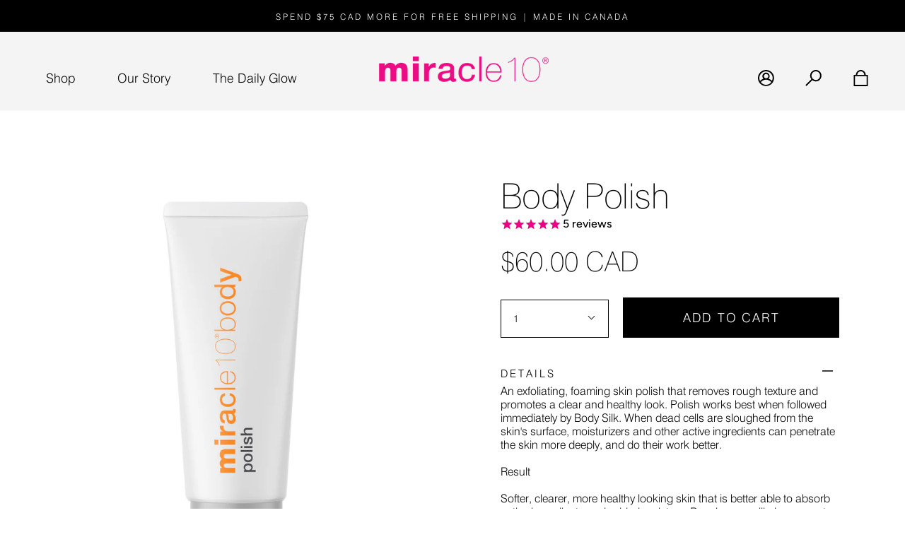

--- FILE ---
content_type: text/html; charset=utf-8
request_url: https://www.miracle10.com/collections/valentines-day-gift-guide/products/body-polish?_pos=1&_sid=5dd38515e&_ss=r
body_size: 43122
content:
<!doctype html>
<html class="no-js no-touch supports-no-cookies" lang="en">
<head>
  <!-- developed by upatfive.ca -->
  <!-- built with design-packs.com -->
  <!--  ################################################
          ################################################
          ####                              @@        ####
          ####                              @@        ####
          ####       @  @@  @@@@      @@@@ @@@@       ####
          ####       @  @@  @  @@        @  @@        ####
          ####       @  @@  @  @@     @@+@  @@        ####
          ####       @  @@  @  @@    @@  @  @@        ####
          ####       @@@@@  @;@@      @@,@  @@        ####
          ####              @                         ####
          ####              @                         ####
          ####                                        ####
          ####       @@@@@#                           ####
          ####       @@                               ####
          ####      @@@@ @  @   @  @@@                ####
          ####       @@  @  @@ @@ @   @               ####
          ####       @@  @   @ @  @@@@@               ####
          ####       @@  @   @:@  @                   ####
          ####       @@  @   @@@   @@@@               ####
          ####                                        ####
          ################################################
          ################################################ -->
  <meta charset="UTF-8">
  <meta name="viewport" content="width=device-width, initial-scale=1.0">
  <meta name="theme-color" content="#8191a4">
  <link rel="canonical" href="https://www.miracle10.com/products/body-polish">

  <!-- =================== Klaviyo ================= -->
  <script async type="text/javascript" src="https://static.klaviyo.com/onsite/js/klaviyo.js?company_id=LxFCKF"></script>

  <!-- ======================= Broadcast Theme V3.3.1 ========================= -->

  <link rel="preconnect" href="https://cdn.shopify.com" crossorigin>
  <link rel="preconnect" href="https://fonts.shopify.com" crossorigin>
  <link rel="preconnect" href="https://monorail-edge.shopifysvc.com" crossorigin>

  <link rel="preload" href="//www.miracle10.com/cdn/shop/t/29/assets/lazysizes.js?v=111431644619468174291753723278" as="script">
  <link rel="preload" href="//www.miracle10.com/cdn/shop/t/29/assets/vendor.js?v=54846291969275285991753723278" as="script">
  <link rel="preload" href="//www.miracle10.com/cdn/shop/t/29/assets/theme.js?v=93787283602259511191753723278" as="script">
  <link rel="preload" href="//www.miracle10.com/cdn/shop/t/29/assets/theme.css?v=22154121903248899651753723278" as="style">
    <link rel="shortcut icon" href="//www.miracle10.com/cdn/shop/files/M_favicon_32x32.png?v=1749487985" type="image/png" />
  

  <!-- Title and description ================================================ -->
  <title>Body Exfoliator - Polish - Miracle 10 Skincare</title>

  
    <meta name="description" content="An body exfoliator that removes rough texture and promotes a clear and healthy look. Polish works best when followed immediately by Body Silk. When dead cells are sloughed from the skin&#39;s surface, moisturizers and other active ingredients can penetrate the skin more deeply, and do their work better.">
  

  <meta property="og:site_name" content="Miracle 10">
<meta property="og:url" content="https://www.miracle10.com/products/body-polish">
<meta property="og:title" content="Body Exfoliator - Polish - Miracle 10 Skincare">
<meta property="og:type" content="product">
<meta property="og:description" content="An body exfoliator that removes rough texture and promotes a clear and healthy look. Polish works best when followed immediately by Body Silk. When dead cells are sloughed from the skin&#39;s surface, moisturizers and other active ingredients can penetrate the skin more deeply, and do their work better."><meta property="og:image" content="http://www.miracle10.com/cdn/shop/products/BodyPolish-1.jpg?v=1667925740">
  <meta property="og:image:secure_url" content="https://www.miracle10.com/cdn/shop/products/BodyPolish-1.jpg?v=1667925740">
  <meta property="og:image:width" content="2048">
  <meta property="og:image:height" content="2048"><meta property="og:price:amount" content="60.00">
  <meta property="og:price:currency" content="CAD"><meta name="twitter:card" content="summary_large_image">
<meta name="twitter:title" content="Body Exfoliator - Polish - Miracle 10 Skincare">
<meta name="twitter:description" content="An body exfoliator that removes rough texture and promotes a clear and healthy look. Polish works best when followed immediately by Body Silk. When dead cells are sloughed from the skin&#39;s surface, moisturizers and other active ingredients can penetrate the skin more deeply, and do their work better.">

  <!-- CSS ================================================================== -->

  <link href="//www.miracle10.com/cdn/shop/t/29/assets/font-settings.css?v=150978135274027090561759343953" rel="stylesheet" type="text/css" media="all" />

  
<style data-shopify>

:root {--scrollbar-width: 0px;


---color-video-bg: #f2f2f2;


---color-bg: #ffffff;
---color-bg-secondary: #f8f8f8;
---color-bg-rgb: 255, 255, 255;

---color-text-dark: #000000;
---color-text: #000000;
---color-text-light: #4d4d4d;


/* === Opacity shades of grey ===*/
---color-a5:  rgba(0, 0, 0, 0.05);
---color-a10: rgba(0, 0, 0, 0.1);
---color-a15: rgba(0, 0, 0, 0.15);
---color-a20: rgba(0, 0, 0, 0.2);
---color-a25: rgba(0, 0, 0, 0.25);
---color-a30: rgba(0, 0, 0, 0.3);
---color-a35: rgba(0, 0, 0, 0.35);
---color-a40: rgba(0, 0, 0, 0.4);
---color-a45: rgba(0, 0, 0, 0.45);
---color-a50: rgba(0, 0, 0, 0.5);
---color-a55: rgba(0, 0, 0, 0.55);
---color-a60: rgba(0, 0, 0, 0.6);
---color-a65: rgba(0, 0, 0, 0.65);
---color-a70: rgba(0, 0, 0, 0.7);
---color-a75: rgba(0, 0, 0, 0.75);
---color-a80: rgba(0, 0, 0, 0.8);
---color-a85: rgba(0, 0, 0, 0.85);
---color-a90: rgba(0, 0, 0, 0.9);
---color-a95: rgba(0, 0, 0, 0.95);

---color-border: rgb(244, 244, 244);
---color-border-light: #f8f8f8;
---color-border-hairline: #f7f7f7;
---color-border-dark: #c1c1c1;/* === Bright color ===*/
---color-primary: #000000;
---color-primary-hover: #000000;
---color-primary-fade: rgba(0, 0, 0, 0.05);
---color-primary-fade-hover: rgba(0, 0, 0, 0.1);---color-primary-opposite: #ffffff;


/* === Secondary Color ===*/
---color-secondary: #8191a4;
---color-secondary-hover: #506a89;
---color-secondary-fade: rgba(129, 145, 164, 0.05);
---color-secondary-fade-hover: rgba(129, 145, 164, 0.1);---color-secondary-opposite: #ffffff;


/* === link Color ===*/
---color-link: #212121;
---color-link-hover: #e2087d;
---color-link-fade: rgba(33, 33, 33, 0.05);
---color-link-fade-hover: rgba(33, 33, 33, 0.1);---color-link-opposite: #ffffff;


/* === Product grid sale tags ===*/
---color-sale-bg: #ec0083;
---color-sale-text: #ffffff;---color-sale-text-secondary: #ec0083;

/* === Product grid badges ===*/
---color-badge-bg: #ffffff;
---color-badge-text: #212121;

/* === Helper colors for form error states ===*/
---color-error: var(---color-primary);
---color-error-bg: var(---color-primary-fade);



  ---radius: 0px;
  ---radius-sm: 0px;


---color-announcement-bg: #ffffff;
---color-announcement-text: #ab8c52;
---color-announcement-border: #e6ddcb;

---color-header-bg: #f4f4f4;
---color-header-link: #000000;
---color-header-link-hover: #e2087d;

---color-menu-bg: #f8f8f8;
---color-menu-border: #f8f8f8;
---color-menu-link: #000000;
---color-menu-link-hover: #e2087d;
---color-submenu-bg: #ffffff;
---color-submenu-link: #212121;
---color-submenu-link-hover: #e2087d;
---color-menu-transparent: #ffffff;

---color-footer-bg: #ffffff;
---color-footer-text: #212121;
---color-footer-link: #212121;
---color-footer-link-hover: #212121;
---color-footer-border: #212121;

/* === Custom Cursor ===*/

--icon-zoom-in: url( "//www.miracle10.com/cdn/shop/t/29/assets/icon-zoom-in.svg?v=126996651526054293301753723278" );
--icon-zoom-out: url( "//www.miracle10.com/cdn/shop/t/29/assets/icon-zoom-out.svg?v=128675709041987423641753723278" );

/* === Typography ===*/
---product-grid-aspect-ratio: 100%;
---product-grid-size-piece: 10;


---font-weight-body: 400;
---font-weight-body-bold: 500;

---font-stack-body: Figtree, sans-serif;
---font-style-body: normal;
---font-adjust-body: 1.0;

---font-weight-heading: 400;
---font-weight-heading-bold: 700;

---font-stack-heading: Cardo, serif;
---font-style-heading: normal;
---font-adjust-heading: 1.15;

---font-stack-nav: Figtree, sans-serif;
---font-style-nav: normal;
---font-adjust-nav: 1.0;

---font-weight-nav: 400;
---font-weight-nav-bold: 500;

---font-size-base: 1.0rem;
---font-size-base-percent: 1.0;

---ico-select: url("//www.miracle10.com/cdn/shop/t/29/assets/ico-select.svg?v=115630813262522069291753723278");

/* === Parallax ===*/
---parallax-strength-min: 120.0%;
---parallax-strength-max: 130.0%;
}

</style>


  <link href="//www.miracle10.com/cdn/shop/t/29/assets/theme.css?v=22154121903248899651753723278" rel="stylesheet" type="text/css" media="all" />

  <script>
    if (window.navigator.userAgent.indexOf('MSIE ') > 0 || window.navigator.userAgent.indexOf('Trident/') > 0) {
      document.documentElement.className = document.documentElement.className + ' ie';

      var scripts = document.getElementsByTagName('script')[0];
      var polyfill = document.createElement("script");
      polyfill.defer = true;
      polyfill.src = "//www.miracle10.com/cdn/shop/t/29/assets/ie11.js?v=144489047535103983231753723278";

      scripts.parentNode.insertBefore(polyfill, scripts);
    } else {
      document.documentElement.className = document.documentElement.className.replace('no-js', 'js');
    }

    window.lazySizesConfig = window.lazySizesConfig || {};
    window.lazySizesConfig.preloadAfterLoad = true;

    let root = '/';
    if (root[root.length - 1] !== '/') {
      root = root + '/';
    }

    window.theme = {
      routes: {
        root: root,
        cart: '/cart',
        cart_add_url: '/cart/add',
        product_recommendations_url: '/recommendations/products',
        search_url: '/search',
        addresses_url: '/account/addresses'
      },
      assets: {
        photoswipe: '//www.miracle10.com/cdn/shop/t/29/assets/photoswipe.js?v=108660782622152556431753723278',
        smoothscroll: '//www.miracle10.com/cdn/shop/t/29/assets/smoothscroll.js?v=37906625415260927261753723278',
        swatches: '//www.miracle10.com/cdn/shop/t/29/assets/swatches.json?v=118679998868817349951753723278',
        base: "//www.miracle10.com/cdn/shop/t/29/assets/",
        no_image: "//www.miracle10.com/cdn/shopifycloud/storefront/assets/no-image-2048-a2addb12_1024x.gif",
      },
      strings: {
        addToCart: "Add to cart",
        soldOut: "Sold Out",
        from: "From",
        preOrder: "Pre-order",
        sale: "Sale",
        subscription: "Subscription",
        unavailable: "Unavailable",
        unitPrice: "Unit price",
        unitPriceSeparator: "per",
        resultsFor: "Results for",
        noResultsFor: "No results for",
        shippingCalcSubmitButton: "Calculate shipping",
        shippingCalcSubmitButtonDisabled: "Calculating...",
        selectValue: "Select value",
        oneColor: "color",
        otherColor: "colors",
        upsellAddToCart: "Add",
        free: "Free"
      },
      settings: {
        customerLoggedIn: null ? true : false,
        cartDrawerEnabled: true,
        enableQuickAdd: true,
        enableAnimations: true,
        transparentHeader: false,
      },
      moneyFormat: true ? "${{amount}} CAD" : "${{amount}}",
      moneyWithCurrencyFormat: "${{amount}} CAD",
      info: {
        name: 'broadcast'
      },
      version: '3.3.1'
    };
  </script>

  
    <script src="//www.miracle10.com/cdn/shopifycloud/storefront/assets/themes_support/shopify_common-5f594365.js" defer="defer"></script>
  

  <!-- Theme Javascript ============================================================== -->
  <script src="//www.miracle10.com/cdn/shop/t/29/assets/lazysizes.js?v=111431644619468174291753723278" async="async"></script>
  <script src="//www.miracle10.com/cdn/shop/t/29/assets/vendor.js?v=54846291969275285991753723278" defer="defer"></script>
  <script src="//www.miracle10.com/cdn/shop/t/29/assets/theme.js?v=93787283602259511191753723278" defer="defer"></script>

  <!-- Shopify app scripts =========================================================== -->

  <script>window.performance && window.performance.mark && window.performance.mark('shopify.content_for_header.start');</script><meta name="google-site-verification" content="JGKc-Uf4b7rGWk-uQ8Abh_bLizEsFamRRw4LdB9wrFY">
<meta id="shopify-digital-wallet" name="shopify-digital-wallet" content="/3718643772/digital_wallets/dialog">
<meta name="shopify-checkout-api-token" content="d921a88b477386adebd873852e36f9ff">
<link rel="alternate" type="application/json+oembed" href="https://www.miracle10.com/products/body-polish.oembed">
<script async="async" src="/checkouts/internal/preloads.js?locale=en-CA"></script>
<link rel="preconnect" href="https://shop.app" crossorigin="anonymous">
<script async="async" src="https://shop.app/checkouts/internal/preloads.js?locale=en-CA&shop_id=3718643772" crossorigin="anonymous"></script>
<script id="apple-pay-shop-capabilities" type="application/json">{"shopId":3718643772,"countryCode":"CA","currencyCode":"CAD","merchantCapabilities":["supports3DS"],"merchantId":"gid:\/\/shopify\/Shop\/3718643772","merchantName":"Miracle 10","requiredBillingContactFields":["postalAddress","email","phone"],"requiredShippingContactFields":["postalAddress","email","phone"],"shippingType":"shipping","supportedNetworks":["visa","masterCard","amex","discover","interac","jcb"],"total":{"type":"pending","label":"Miracle 10","amount":"1.00"},"shopifyPaymentsEnabled":true,"supportsSubscriptions":true}</script>
<script id="shopify-features" type="application/json">{"accessToken":"d921a88b477386adebd873852e36f9ff","betas":["rich-media-storefront-analytics"],"domain":"www.miracle10.com","predictiveSearch":true,"shopId":3718643772,"locale":"en"}</script>
<script>var Shopify = Shopify || {};
Shopify.shop = "miracle10-ca.myshopify.com";
Shopify.locale = "en";
Shopify.currency = {"active":"CAD","rate":"1.0"};
Shopify.country = "CA";
Shopify.theme = {"name":"miracle10\/live_site | SEO Blog 250728 [UA5]","id":179524796690,"schema_name":"Broadcast","schema_version":"3.3.1","theme_store_id":null,"role":"main"};
Shopify.theme.handle = "null";
Shopify.theme.style = {"id":null,"handle":null};
Shopify.cdnHost = "www.miracle10.com/cdn";
Shopify.routes = Shopify.routes || {};
Shopify.routes.root = "/";</script>
<script type="module">!function(o){(o.Shopify=o.Shopify||{}).modules=!0}(window);</script>
<script>!function(o){function n(){var o=[];function n(){o.push(Array.prototype.slice.apply(arguments))}return n.q=o,n}var t=o.Shopify=o.Shopify||{};t.loadFeatures=n(),t.autoloadFeatures=n()}(window);</script>
<script>
  window.ShopifyPay = window.ShopifyPay || {};
  window.ShopifyPay.apiHost = "shop.app\/pay";
  window.ShopifyPay.redirectState = null;
</script>
<script id="shop-js-analytics" type="application/json">{"pageType":"product"}</script>
<script defer="defer" async type="module" src="//www.miracle10.com/cdn/shopifycloud/shop-js/modules/v2/client.init-shop-cart-sync_Bc8-qrdt.en.esm.js"></script>
<script defer="defer" async type="module" src="//www.miracle10.com/cdn/shopifycloud/shop-js/modules/v2/chunk.common_CmNk3qlo.esm.js"></script>
<script type="module">
  await import("//www.miracle10.com/cdn/shopifycloud/shop-js/modules/v2/client.init-shop-cart-sync_Bc8-qrdt.en.esm.js");
await import("//www.miracle10.com/cdn/shopifycloud/shop-js/modules/v2/chunk.common_CmNk3qlo.esm.js");

  window.Shopify.SignInWithShop?.initShopCartSync?.({"fedCMEnabled":true,"windoidEnabled":true});

</script>
<script defer="defer" async type="module" src="//www.miracle10.com/cdn/shopifycloud/shop-js/modules/v2/client.payment-terms_Bl_bs7GP.en.esm.js"></script>
<script defer="defer" async type="module" src="//www.miracle10.com/cdn/shopifycloud/shop-js/modules/v2/chunk.common_CmNk3qlo.esm.js"></script>
<script defer="defer" async type="module" src="//www.miracle10.com/cdn/shopifycloud/shop-js/modules/v2/chunk.modal_CvhjeixQ.esm.js"></script>
<script type="module">
  await import("//www.miracle10.com/cdn/shopifycloud/shop-js/modules/v2/client.payment-terms_Bl_bs7GP.en.esm.js");
await import("//www.miracle10.com/cdn/shopifycloud/shop-js/modules/v2/chunk.common_CmNk3qlo.esm.js");
await import("//www.miracle10.com/cdn/shopifycloud/shop-js/modules/v2/chunk.modal_CvhjeixQ.esm.js");

  
</script>
<script>
  window.Shopify = window.Shopify || {};
  if (!window.Shopify.featureAssets) window.Shopify.featureAssets = {};
  window.Shopify.featureAssets['shop-js'] = {"shop-cart-sync":["modules/v2/client.shop-cart-sync_DOpY4EW0.en.esm.js","modules/v2/chunk.common_CmNk3qlo.esm.js"],"init-fed-cm":["modules/v2/client.init-fed-cm_D2vsy40D.en.esm.js","modules/v2/chunk.common_CmNk3qlo.esm.js"],"shop-button":["modules/v2/client.shop-button_CI-s0xGZ.en.esm.js","modules/v2/chunk.common_CmNk3qlo.esm.js"],"shop-toast-manager":["modules/v2/client.shop-toast-manager_Cx0C6may.en.esm.js","modules/v2/chunk.common_CmNk3qlo.esm.js"],"init-windoid":["modules/v2/client.init-windoid_CXNAd0Cm.en.esm.js","modules/v2/chunk.common_CmNk3qlo.esm.js"],"init-shop-email-lookup-coordinator":["modules/v2/client.init-shop-email-lookup-coordinator_B9mmbKi4.en.esm.js","modules/v2/chunk.common_CmNk3qlo.esm.js"],"shop-cash-offers":["modules/v2/client.shop-cash-offers_CL9Nay2h.en.esm.js","modules/v2/chunk.common_CmNk3qlo.esm.js","modules/v2/chunk.modal_CvhjeixQ.esm.js"],"avatar":["modules/v2/client.avatar_BTnouDA3.en.esm.js"],"init-shop-cart-sync":["modules/v2/client.init-shop-cart-sync_Bc8-qrdt.en.esm.js","modules/v2/chunk.common_CmNk3qlo.esm.js"],"init-customer-accounts-sign-up":["modules/v2/client.init-customer-accounts-sign-up_C7zhr03q.en.esm.js","modules/v2/client.shop-login-button_BbMx65lK.en.esm.js","modules/v2/chunk.common_CmNk3qlo.esm.js","modules/v2/chunk.modal_CvhjeixQ.esm.js"],"pay-button":["modules/v2/client.pay-button_Bhm3077V.en.esm.js","modules/v2/chunk.common_CmNk3qlo.esm.js"],"init-shop-for-new-customer-accounts":["modules/v2/client.init-shop-for-new-customer-accounts_rLbLSDTe.en.esm.js","modules/v2/client.shop-login-button_BbMx65lK.en.esm.js","modules/v2/chunk.common_CmNk3qlo.esm.js","modules/v2/chunk.modal_CvhjeixQ.esm.js"],"init-customer-accounts":["modules/v2/client.init-customer-accounts_DkVf8Jdu.en.esm.js","modules/v2/client.shop-login-button_BbMx65lK.en.esm.js","modules/v2/chunk.common_CmNk3qlo.esm.js","modules/v2/chunk.modal_CvhjeixQ.esm.js"],"shop-login-button":["modules/v2/client.shop-login-button_BbMx65lK.en.esm.js","modules/v2/chunk.common_CmNk3qlo.esm.js","modules/v2/chunk.modal_CvhjeixQ.esm.js"],"shop-follow-button":["modules/v2/client.shop-follow-button_B-omSWeu.en.esm.js","modules/v2/chunk.common_CmNk3qlo.esm.js","modules/v2/chunk.modal_CvhjeixQ.esm.js"],"lead-capture":["modules/v2/client.lead-capture_DZQFWrYz.en.esm.js","modules/v2/chunk.common_CmNk3qlo.esm.js","modules/v2/chunk.modal_CvhjeixQ.esm.js"],"checkout-modal":["modules/v2/client.checkout-modal_Fp9GouFF.en.esm.js","modules/v2/chunk.common_CmNk3qlo.esm.js","modules/v2/chunk.modal_CvhjeixQ.esm.js"],"shop-login":["modules/v2/client.shop-login_B9KWmZaW.en.esm.js","modules/v2/chunk.common_CmNk3qlo.esm.js","modules/v2/chunk.modal_CvhjeixQ.esm.js"],"payment-terms":["modules/v2/client.payment-terms_Bl_bs7GP.en.esm.js","modules/v2/chunk.common_CmNk3qlo.esm.js","modules/v2/chunk.modal_CvhjeixQ.esm.js"]};
</script>
<script>(function() {
  var isLoaded = false;
  function asyncLoad() {
    if (isLoaded) return;
    isLoaded = true;
    var urls = ["https:\/\/assets.smartwishlist.webmarked.net\/static\/v6\/smartwishlist2.js?shop=miracle10-ca.myshopify.com","https:\/\/js.smile.io\/v1\/smile-shopify.js?shop=miracle10-ca.myshopify.com","https:\/\/cdn1.stamped.io\/files\/widget.min.js?shop=miracle10-ca.myshopify.com","https:\/\/static.affiliatly.com\/shopify\/v3\/shopify.js?affiliatly_code=AF-1024206\u0026shop=miracle10-ca.myshopify.com","https:\/\/design-packs.herokuapp.com\/design_packs_file.js?shop=miracle10-ca.myshopify.com"];
    for (var i = 0; i < urls.length; i++) {
      var s = document.createElement('script');
      s.type = 'text/javascript';
      s.async = true;
      s.src = urls[i];
      var x = document.getElementsByTagName('script')[0];
      x.parentNode.insertBefore(s, x);
    }
  };
  if(window.attachEvent) {
    window.attachEvent('onload', asyncLoad);
  } else {
    window.addEventListener('load', asyncLoad, false);
  }
})();</script>
<script id="__st">var __st={"a":3718643772,"offset":-18000,"reqid":"1d8a9110-5187-4124-baf8-4c31d575216b-1762420605","pageurl":"www.miracle10.com\/collections\/valentines-day-gift-guide\/products\/body-polish?_pos=1\u0026_sid=5dd38515e\u0026_ss=r","u":"33134538d38d","p":"product","rtyp":"product","rid":4326035357756};</script>
<script>window.ShopifyPaypalV4VisibilityTracking = true;</script>
<script id="captcha-bootstrap">!function(){'use strict';const t='contact',e='account',n='new_comment',o=[[t,t],['blogs',n],['comments',n],[t,'customer']],c=[[e,'customer_login'],[e,'guest_login'],[e,'recover_customer_password'],[e,'create_customer']],r=t=>t.map((([t,e])=>`form[action*='/${t}']:not([data-nocaptcha='true']) input[name='form_type'][value='${e}']`)).join(','),a=t=>()=>t?[...document.querySelectorAll(t)].map((t=>t.form)):[];function s(){const t=[...o],e=r(t);return a(e)}const i='password',u='form_key',d=['recaptcha-v3-token','g-recaptcha-response','h-captcha-response',i],f=()=>{try{return window.sessionStorage}catch{return}},m='__shopify_v',_=t=>t.elements[u];function p(t,e,n=!1){try{const o=window.sessionStorage,c=JSON.parse(o.getItem(e)),{data:r}=function(t){const{data:e,action:n}=t;return t[m]||n?{data:e,action:n}:{data:t,action:n}}(c);for(const[e,n]of Object.entries(r))t.elements[e]&&(t.elements[e].value=n);n&&o.removeItem(e)}catch(o){console.error('form repopulation failed',{error:o})}}const l='form_type',E='cptcha';function T(t){t.dataset[E]=!0}const w=window,h=w.document,L='Shopify',v='ce_forms',y='captcha';let A=!1;((t,e)=>{const n=(g='f06e6c50-85a8-45c8-87d0-21a2b65856fe',I='https://cdn.shopify.com/shopifycloud/storefront-forms-hcaptcha/ce_storefront_forms_captcha_hcaptcha.v1.5.2.iife.js',D={infoText:'Protected by hCaptcha',privacyText:'Privacy',termsText:'Terms'},(t,e,n)=>{const o=w[L][v],c=o.bindForm;if(c)return c(t,g,e,D).then(n);var r;o.q.push([[t,g,e,D],n]),r=I,A||(h.body.append(Object.assign(h.createElement('script'),{id:'captcha-provider',async:!0,src:r})),A=!0)});var g,I,D;w[L]=w[L]||{},w[L][v]=w[L][v]||{},w[L][v].q=[],w[L][y]=w[L][y]||{},w[L][y].protect=function(t,e){n(t,void 0,e),T(t)},Object.freeze(w[L][y]),function(t,e,n,w,h,L){const[v,y,A,g]=function(t,e,n){const i=e?o:[],u=t?c:[],d=[...i,...u],f=r(d),m=r(i),_=r(d.filter((([t,e])=>n.includes(e))));return[a(f),a(m),a(_),s()]}(w,h,L),I=t=>{const e=t.target;return e instanceof HTMLFormElement?e:e&&e.form},D=t=>v().includes(t);t.addEventListener('submit',(t=>{const e=I(t);if(!e)return;const n=D(e)&&!e.dataset.hcaptchaBound&&!e.dataset.recaptchaBound,o=_(e),c=g().includes(e)&&(!o||!o.value);(n||c)&&t.preventDefault(),c&&!n&&(function(t){try{if(!f())return;!function(t){const e=f();if(!e)return;const n=_(t);if(!n)return;const o=n.value;o&&e.removeItem(o)}(t);const e=Array.from(Array(32),(()=>Math.random().toString(36)[2])).join('');!function(t,e){_(t)||t.append(Object.assign(document.createElement('input'),{type:'hidden',name:u})),t.elements[u].value=e}(t,e),function(t,e){const n=f();if(!n)return;const o=[...t.querySelectorAll(`input[type='${i}']`)].map((({name:t})=>t)),c=[...d,...o],r={};for(const[a,s]of new FormData(t).entries())c.includes(a)||(r[a]=s);n.setItem(e,JSON.stringify({[m]:1,action:t.action,data:r}))}(t,e)}catch(e){console.error('failed to persist form',e)}}(e),e.submit())}));const S=(t,e)=>{t&&!t.dataset[E]&&(n(t,e.some((e=>e===t))),T(t))};for(const o of['focusin','change'])t.addEventListener(o,(t=>{const e=I(t);D(e)&&S(e,y())}));const B=e.get('form_key'),M=e.get(l),P=B&&M;t.addEventListener('DOMContentLoaded',(()=>{const t=y();if(P)for(const e of t)e.elements[l].value===M&&p(e,B);[...new Set([...A(),...v().filter((t=>'true'===t.dataset.shopifyCaptcha))])].forEach((e=>S(e,t)))}))}(h,new URLSearchParams(w.location.search),n,t,e,['guest_login'])})(!0,!0)}();</script>
<script integrity="sha256-52AcMU7V7pcBOXWImdc/TAGTFKeNjmkeM1Pvks/DTgc=" data-source-attribution="shopify.loadfeatures" defer="defer" src="//www.miracle10.com/cdn/shopifycloud/storefront/assets/storefront/load_feature-81c60534.js" crossorigin="anonymous"></script>
<script crossorigin="anonymous" defer="defer" src="//www.miracle10.com/cdn/shopifycloud/storefront/assets/shopify_pay/storefront-65b4c6d7.js?v=20250812"></script>
<script data-source-attribution="shopify.dynamic_checkout.dynamic.init">var Shopify=Shopify||{};Shopify.PaymentButton=Shopify.PaymentButton||{isStorefrontPortableWallets:!0,init:function(){window.Shopify.PaymentButton.init=function(){};var t=document.createElement("script");t.src="https://www.miracle10.com/cdn/shopifycloud/portable-wallets/latest/portable-wallets.en.js",t.type="module",document.head.appendChild(t)}};
</script>
<script data-source-attribution="shopify.dynamic_checkout.buyer_consent">
  function portableWalletsHideBuyerConsent(e){var t=document.getElementById("shopify-buyer-consent"),n=document.getElementById("shopify-subscription-policy-button");t&&n&&(t.classList.add("hidden"),t.setAttribute("aria-hidden","true"),n.removeEventListener("click",e))}function portableWalletsShowBuyerConsent(e){var t=document.getElementById("shopify-buyer-consent"),n=document.getElementById("shopify-subscription-policy-button");t&&n&&(t.classList.remove("hidden"),t.removeAttribute("aria-hidden"),n.addEventListener("click",e))}window.Shopify?.PaymentButton&&(window.Shopify.PaymentButton.hideBuyerConsent=portableWalletsHideBuyerConsent,window.Shopify.PaymentButton.showBuyerConsent=portableWalletsShowBuyerConsent);
</script>
<script data-source-attribution="shopify.dynamic_checkout.cart.bootstrap">document.addEventListener("DOMContentLoaded",(function(){function t(){return document.querySelector("shopify-accelerated-checkout-cart, shopify-accelerated-checkout")}if(t())Shopify.PaymentButton.init();else{new MutationObserver((function(e,n){t()&&(Shopify.PaymentButton.init(),n.disconnect())})).observe(document.body,{childList:!0,subtree:!0})}}));
</script>
<link id="shopify-accelerated-checkout-styles" rel="stylesheet" media="screen" href="https://www.miracle10.com/cdn/shopifycloud/portable-wallets/latest/accelerated-checkout-backwards-compat.css" crossorigin="anonymous">
<style id="shopify-accelerated-checkout-cart">
        #shopify-buyer-consent {
  margin-top: 1em;
  display: inline-block;
  width: 100%;
}

#shopify-buyer-consent.hidden {
  display: none;
}

#shopify-subscription-policy-button {
  background: none;
  border: none;
  padding: 0;
  text-decoration: underline;
  font-size: inherit;
  cursor: pointer;
}

#shopify-subscription-policy-button::before {
  box-shadow: none;
}

      </style>

<script>window.performance && window.performance.mark && window.performance.mark('shopify.content_for_header.end');</script>
<link rel="preload" href="//www.miracle10.com/cdn/shop/t/29/assets/design-pack-custom-css.css?v=13761843733852172391753723278" as="style">
<link href="//www.miracle10.com/cdn/shop/t/29/assets/design-pack-custom-css.css?v=13761843733852172391753723278" rel="stylesheet" type="text/css" media="all" /> 
<link rel="preload" href="//www.miracle10.com/cdn/shop/t/29/assets/design-pack-styles.css?v=124815444536858661301753723278" as="style">
<link href="//www.miracle10.com/cdn/shop/t/29/assets/design-pack-styles.css?v=124815444536858661301753723278" rel="stylesheet" type="text/css" media="all" /> 
<!-- BEGIN app block: shopify://apps/klaviyo-email-marketing-sms/blocks/klaviyo-onsite-embed/2632fe16-c075-4321-a88b-50b567f42507 -->












  <script async src="https://static.klaviyo.com/onsite/js/LxFCKF/klaviyo.js?company_id=LxFCKF"></script>
  <script>!function(){if(!window.klaviyo){window._klOnsite=window._klOnsite||[];try{window.klaviyo=new Proxy({},{get:function(n,i){return"push"===i?function(){var n;(n=window._klOnsite).push.apply(n,arguments)}:function(){for(var n=arguments.length,o=new Array(n),w=0;w<n;w++)o[w]=arguments[w];var t="function"==typeof o[o.length-1]?o.pop():void 0,e=new Promise((function(n){window._klOnsite.push([i].concat(o,[function(i){t&&t(i),n(i)}]))}));return e}}})}catch(n){window.klaviyo=window.klaviyo||[],window.klaviyo.push=function(){var n;(n=window._klOnsite).push.apply(n,arguments)}}}}();</script>

  
    <script id="viewed_product">
      if (item == null) {
        var _learnq = _learnq || [];

        var MetafieldReviews = null
        var MetafieldYotpoRating = null
        var MetafieldYotpoCount = null
        var MetafieldLooxRating = null
        var MetafieldLooxCount = null
        var okendoProduct = null
        var okendoProductReviewCount = null
        var okendoProductReviewAverageValue = null
        try {
          // The following fields are used for Customer Hub recently viewed in order to add reviews.
          // This information is not part of __kla_viewed. Instead, it is part of __kla_viewed_reviewed_items
          MetafieldReviews = {"rating":{"scale_min":"1.0","scale_max":"5.0","value":"5.0"},"rating_count":"4"};
          MetafieldYotpoRating = null
          MetafieldYotpoCount = null
          MetafieldLooxRating = null
          MetafieldLooxCount = null

          okendoProduct = null
          // If the okendo metafield is not legacy, it will error, which then requires the new json formatted data
          if (okendoProduct && 'error' in okendoProduct) {
            okendoProduct = null
          }
          okendoProductReviewCount = okendoProduct ? okendoProduct.reviewCount : null
          okendoProductReviewAverageValue = okendoProduct ? okendoProduct.reviewAverageValue : null
        } catch (error) {
          console.error('Error in Klaviyo onsite reviews tracking:', error);
        }

        var item = {
          Name: "Body Polish",
          ProductID: 4326035357756,
          Categories: ["All Skincare","At-Home Pampering Essentials","Best of 2021","Black Friday Early Access","Body Collection","Brightening Skincare","Exfoliators \u0026 Toners","Exfoliators, Toners \u0026 Moisturizers","New Products","Seasonal Favourites","Summer Essentials","The Holiday Gift Guide","The Self Care Collection","Valentine's Day Gift Guide","Winter Skin Rescue"],
          ImageURL: "https://www.miracle10.com/cdn/shop/products/BodyPolish-1_grande.jpg?v=1667925740",
          URL: "https://www.miracle10.com/products/body-polish",
          Brand: "Miracle 10",
          Price: "$60.00",
          Value: "60.00",
          CompareAtPrice: "$0.00"
        };
        _learnq.push(['track', 'Viewed Product', item]);
        _learnq.push(['trackViewedItem', {
          Title: item.Name,
          ItemId: item.ProductID,
          Categories: item.Categories,
          ImageUrl: item.ImageURL,
          Url: item.URL,
          Metadata: {
            Brand: item.Brand,
            Price: item.Price,
            Value: item.Value,
            CompareAtPrice: item.CompareAtPrice
          },
          metafields:{
            reviews: MetafieldReviews,
            yotpo:{
              rating: MetafieldYotpoRating,
              count: MetafieldYotpoCount,
            },
            loox:{
              rating: MetafieldLooxRating,
              count: MetafieldLooxCount,
            },
            okendo: {
              rating: okendoProductReviewAverageValue,
              count: okendoProductReviewCount,
            }
          }
        }]);
      }
    </script>
  




  <script>
    window.klaviyoReviewsProductDesignMode = false
  </script>



  <!-- BEGIN app snippet: customer-hub-data --><script>
  if (!window.customerHub) {
    window.customerHub = {};
  }
  window.customerHub.storefrontRoutes = {
    login: "/account/login?return_url=%2F%23k-hub",
    register: "/account/register?return_url=%2F%23k-hub",
    logout: "/account/logout",
    profile: "/account",
    addresses: "/account/addresses",
  };
  
  window.customerHub.userId = null;
  
  window.customerHub.storeDomain = "miracle10-ca.myshopify.com";

  
    window.customerHub.activeProduct = {
      name: "Body Polish",
      category: null,
      imageUrl: "https://www.miracle10.com/cdn/shop/products/BodyPolish-1_grande.jpg?v=1667925740",
      id: "4326035357756",
      link: "https://www.miracle10.com/products/body-polish",
      variants: [
        
          {
            id: "31088894509116",
            
            imageUrl: null,
            
            price: "6000",
            currency: "CAD",
            availableForSale: true,
            title: "Default Title",
          },
        
      ],
    };
    window.customerHub.activeProduct.variants.forEach((variant) => {
        
        variant.price = `${variant.price.slice(0, -2)}.${variant.price.slice(-2)}`;
    });
  

  
    window.customerHub.storeLocale = {
        currentLanguage: 'en',
        currentCountry: 'CA',
        availableLanguages: [
          
            {
              iso_code: 'en',
              endonym_name: 'English'
            }
          
        ],
        availableCountries: [
          
            {
              iso_code: 'CA',
              name: 'Canada',
              currency_code: 'CAD'
            },
          
            {
              iso_code: 'US',
              name: 'United States',
              currency_code: 'USD'
            }
          
        ]
    };
  
</script>
<!-- END app snippet -->
  <!-- BEGIN app snippet: customer-hub-localization-form-injection --><div style="display: none">
  <localization-form>
  <form method="post" action="/localization" id="localization_form" accept-charset="UTF-8" class="shopify-localization-form" enctype="multipart/form-data"><input type="hidden" name="form_type" value="localization" /><input type="hidden" name="utf8" value="✓" /><input type="hidden" name="_method" value="put" /><input type="hidden" name="return_to" value="/collections/valentines-day-gift-guide/products/body-polish?_pos=1&_sid=5dd38515e&_ss=r" />
    <input type="hidden" id="CustomerHubLanguageCodeSelector" name="language_code" value="en" />
    <input type="hidden" id="CustomerHubCountryCodeSelector" name="country_code" value="CA" />
  </form>
  </localization-form>
</div><!-- END app snippet -->





<!-- END app block --><script src="https://cdn.shopify.com/extensions/019a26a9-fb7e-792f-8791-2baa6b23fbe2/smile-shopify-app-extensions-238/assets/smile-loader.js" type="text/javascript" defer="defer"></script>
<link href="https://monorail-edge.shopifysvc.com" rel="dns-prefetch">
<script>(function(){if ("sendBeacon" in navigator && "performance" in window) {try {var session_token_from_headers = performance.getEntriesByType('navigation')[0].serverTiming.find(x => x.name == '_s').description;} catch {var session_token_from_headers = undefined;}var session_cookie_matches = document.cookie.match(/_shopify_s=([^;]*)/);var session_token_from_cookie = session_cookie_matches && session_cookie_matches.length === 2 ? session_cookie_matches[1] : "";var session_token = session_token_from_headers || session_token_from_cookie || "";function handle_abandonment_event(e) {var entries = performance.getEntries().filter(function(entry) {return /monorail-edge.shopifysvc.com/.test(entry.name);});if (!window.abandonment_tracked && entries.length === 0) {window.abandonment_tracked = true;var currentMs = Date.now();var navigation_start = performance.timing.navigationStart;var payload = {shop_id: 3718643772,url: window.location.href,navigation_start,duration: currentMs - navigation_start,session_token,page_type: "product"};window.navigator.sendBeacon("https://monorail-edge.shopifysvc.com/v1/produce", JSON.stringify({schema_id: "online_store_buyer_site_abandonment/1.1",payload: payload,metadata: {event_created_at_ms: currentMs,event_sent_at_ms: currentMs}}));}}window.addEventListener('pagehide', handle_abandonment_event);}}());</script>
<script id="web-pixels-manager-setup">(function e(e,d,r,n,o){if(void 0===o&&(o={}),!Boolean(null===(a=null===(i=window.Shopify)||void 0===i?void 0:i.analytics)||void 0===a?void 0:a.replayQueue)){var i,a;window.Shopify=window.Shopify||{};var t=window.Shopify;t.analytics=t.analytics||{};var s=t.analytics;s.replayQueue=[],s.publish=function(e,d,r){return s.replayQueue.push([e,d,r]),!0};try{self.performance.mark("wpm:start")}catch(e){}var l=function(){var e={modern:/Edge?\/(1{2}[4-9]|1[2-9]\d|[2-9]\d{2}|\d{4,})\.\d+(\.\d+|)|Firefox\/(1{2}[4-9]|1[2-9]\d|[2-9]\d{2}|\d{4,})\.\d+(\.\d+|)|Chrom(ium|e)\/(9{2}|\d{3,})\.\d+(\.\d+|)|(Maci|X1{2}).+ Version\/(15\.\d+|(1[6-9]|[2-9]\d|\d{3,})\.\d+)([,.]\d+|)( \(\w+\)|)( Mobile\/\w+|) Safari\/|Chrome.+OPR\/(9{2}|\d{3,})\.\d+\.\d+|(CPU[ +]OS|iPhone[ +]OS|CPU[ +]iPhone|CPU IPhone OS|CPU iPad OS)[ +]+(15[._]\d+|(1[6-9]|[2-9]\d|\d{3,})[._]\d+)([._]\d+|)|Android:?[ /-](13[3-9]|1[4-9]\d|[2-9]\d{2}|\d{4,})(\.\d+|)(\.\d+|)|Android.+Firefox\/(13[5-9]|1[4-9]\d|[2-9]\d{2}|\d{4,})\.\d+(\.\d+|)|Android.+Chrom(ium|e)\/(13[3-9]|1[4-9]\d|[2-9]\d{2}|\d{4,})\.\d+(\.\d+|)|SamsungBrowser\/([2-9]\d|\d{3,})\.\d+/,legacy:/Edge?\/(1[6-9]|[2-9]\d|\d{3,})\.\d+(\.\d+|)|Firefox\/(5[4-9]|[6-9]\d|\d{3,})\.\d+(\.\d+|)|Chrom(ium|e)\/(5[1-9]|[6-9]\d|\d{3,})\.\d+(\.\d+|)([\d.]+$|.*Safari\/(?![\d.]+ Edge\/[\d.]+$))|(Maci|X1{2}).+ Version\/(10\.\d+|(1[1-9]|[2-9]\d|\d{3,})\.\d+)([,.]\d+|)( \(\w+\)|)( Mobile\/\w+|) Safari\/|Chrome.+OPR\/(3[89]|[4-9]\d|\d{3,})\.\d+\.\d+|(CPU[ +]OS|iPhone[ +]OS|CPU[ +]iPhone|CPU IPhone OS|CPU iPad OS)[ +]+(10[._]\d+|(1[1-9]|[2-9]\d|\d{3,})[._]\d+)([._]\d+|)|Android:?[ /-](13[3-9]|1[4-9]\d|[2-9]\d{2}|\d{4,})(\.\d+|)(\.\d+|)|Mobile Safari.+OPR\/([89]\d|\d{3,})\.\d+\.\d+|Android.+Firefox\/(13[5-9]|1[4-9]\d|[2-9]\d{2}|\d{4,})\.\d+(\.\d+|)|Android.+Chrom(ium|e)\/(13[3-9]|1[4-9]\d|[2-9]\d{2}|\d{4,})\.\d+(\.\d+|)|Android.+(UC? ?Browser|UCWEB|U3)[ /]?(15\.([5-9]|\d{2,})|(1[6-9]|[2-9]\d|\d{3,})\.\d+)\.\d+|SamsungBrowser\/(5\.\d+|([6-9]|\d{2,})\.\d+)|Android.+MQ{2}Browser\/(14(\.(9|\d{2,})|)|(1[5-9]|[2-9]\d|\d{3,})(\.\d+|))(\.\d+|)|K[Aa][Ii]OS\/(3\.\d+|([4-9]|\d{2,})\.\d+)(\.\d+|)/},d=e.modern,r=e.legacy,n=navigator.userAgent;return n.match(d)?"modern":n.match(r)?"legacy":"unknown"}(),u="modern"===l?"modern":"legacy",c=(null!=n?n:{modern:"",legacy:""})[u],f=function(e){return[e.baseUrl,"/wpm","/b",e.hashVersion,"modern"===e.buildTarget?"m":"l",".js"].join("")}({baseUrl:d,hashVersion:r,buildTarget:u}),m=function(e){var d=e.version,r=e.bundleTarget,n=e.surface,o=e.pageUrl,i=e.monorailEndpoint;return{emit:function(e){var a=e.status,t=e.errorMsg,s=(new Date).getTime(),l=JSON.stringify({metadata:{event_sent_at_ms:s},events:[{schema_id:"web_pixels_manager_load/3.1",payload:{version:d,bundle_target:r,page_url:o,status:a,surface:n,error_msg:t},metadata:{event_created_at_ms:s}}]});if(!i)return console&&console.warn&&console.warn("[Web Pixels Manager] No Monorail endpoint provided, skipping logging."),!1;try{return self.navigator.sendBeacon.bind(self.navigator)(i,l)}catch(e){}var u=new XMLHttpRequest;try{return u.open("POST",i,!0),u.setRequestHeader("Content-Type","text/plain"),u.send(l),!0}catch(e){return console&&console.warn&&console.warn("[Web Pixels Manager] Got an unhandled error while logging to Monorail."),!1}}}}({version:r,bundleTarget:l,surface:e.surface,pageUrl:self.location.href,monorailEndpoint:e.monorailEndpoint});try{o.browserTarget=l,function(e){var d=e.src,r=e.async,n=void 0===r||r,o=e.onload,i=e.onerror,a=e.sri,t=e.scriptDataAttributes,s=void 0===t?{}:t,l=document.createElement("script"),u=document.querySelector("head"),c=document.querySelector("body");if(l.async=n,l.src=d,a&&(l.integrity=a,l.crossOrigin="anonymous"),s)for(var f in s)if(Object.prototype.hasOwnProperty.call(s,f))try{l.dataset[f]=s[f]}catch(e){}if(o&&l.addEventListener("load",o),i&&l.addEventListener("error",i),u)u.appendChild(l);else{if(!c)throw new Error("Did not find a head or body element to append the script");c.appendChild(l)}}({src:f,async:!0,onload:function(){if(!function(){var e,d;return Boolean(null===(d=null===(e=window.Shopify)||void 0===e?void 0:e.analytics)||void 0===d?void 0:d.initialized)}()){var d=window.webPixelsManager.init(e)||void 0;if(d){var r=window.Shopify.analytics;r.replayQueue.forEach((function(e){var r=e[0],n=e[1],o=e[2];d.publishCustomEvent(r,n,o)})),r.replayQueue=[],r.publish=d.publishCustomEvent,r.visitor=d.visitor,r.initialized=!0}}},onerror:function(){return m.emit({status:"failed",errorMsg:"".concat(f," has failed to load")})},sri:function(e){var d=/^sha384-[A-Za-z0-9+/=]+$/;return"string"==typeof e&&d.test(e)}(c)?c:"",scriptDataAttributes:o}),m.emit({status:"loading"})}catch(e){m.emit({status:"failed",errorMsg:(null==e?void 0:e.message)||"Unknown error"})}}})({shopId: 3718643772,storefrontBaseUrl: "https://www.miracle10.com",extensionsBaseUrl: "https://extensions.shopifycdn.com/cdn/shopifycloud/web-pixels-manager",monorailEndpoint: "https://monorail-edge.shopifysvc.com/unstable/produce_batch",surface: "storefront-renderer",enabledBetaFlags: ["2dca8a86"],webPixelsConfigList: [{"id":"1683456274","configuration":"{\"config\":\"{\\\"google_tag_ids\\\":[\\\"G-5B6F49R51S\\\",\\\"AW-779943221\\\"],\\\"target_country\\\":\\\"ZZ\\\",\\\"gtag_events\\\":[{\\\"type\\\":\\\"search\\\",\\\"action_label\\\":[\\\"G-5B6F49R51S\\\",\\\"AW-779943221\\\/ou7GCM3Vs6UbELX68_MC\\\"]},{\\\"type\\\":\\\"begin_checkout\\\",\\\"action_label\\\":[\\\"G-5B6F49R51S\\\",\\\"AW-779943221\\\/jCoaCPHJrKUbELX68_MC\\\"]},{\\\"type\\\":\\\"view_item\\\",\\\"action_label\\\":[\\\"G-5B6F49R51S\\\",\\\"AW-779943221\\\/XUK2CPrJrKUbELX68_MC\\\"]},{\\\"type\\\":\\\"purchase\\\",\\\"action_label\\\":[\\\"G-5B6F49R51S\\\",\\\"AW-779943221\\\/wUQ2CO7JrKUbELX68_MC\\\"]},{\\\"type\\\":\\\"page_view\\\",\\\"action_label\\\":[\\\"G-5B6F49R51S\\\",\\\"AW-779943221\\\/56yDCPfJrKUbELX68_MC\\\"]},{\\\"type\\\":\\\"add_payment_info\\\",\\\"action_label\\\":[\\\"G-5B6F49R51S\\\",\\\"AW-779943221\\\/Zmu-CMjWs6UbELX68_MC\\\"]},{\\\"type\\\":\\\"add_to_cart\\\",\\\"action_label\\\":[\\\"G-5B6F49R51S\\\",\\\"AW-779943221\\\/9pYyCPTJrKUbELX68_MC\\\"]}],\\\"enable_monitoring_mode\\\":false}\"}","eventPayloadVersion":"v1","runtimeContext":"OPEN","scriptVersion":"b2a88bafab3e21179ed38636efcd8a93","type":"APP","apiClientId":1780363,"privacyPurposes":[],"dataSharingAdjustments":{"protectedCustomerApprovalScopes":["read_customer_address","read_customer_email","read_customer_name","read_customer_personal_data","read_customer_phone"]}},{"id":"1672970514","configuration":"{\"accountID\":\"LxFCKF\",\"webPixelConfig\":\"eyJlbmFibGVBZGRlZFRvQ2FydEV2ZW50cyI6IHRydWV9\"}","eventPayloadVersion":"v1","runtimeContext":"STRICT","scriptVersion":"9a3e1117c25e3d7955a2b89bcfe1cdfd","type":"APP","apiClientId":123074,"privacyPurposes":["ANALYTICS","MARKETING"],"dataSharingAdjustments":{"protectedCustomerApprovalScopes":["read_customer_address","read_customer_email","read_customer_name","read_customer_personal_data","read_customer_phone"]}},{"id":"267616530","configuration":"{\"pixel_id\":\"500731920516045\",\"pixel_type\":\"facebook_pixel\",\"metaapp_system_user_token\":\"-\"}","eventPayloadVersion":"v1","runtimeContext":"OPEN","scriptVersion":"ca16bc87fe92b6042fbaa3acc2fbdaa6","type":"APP","apiClientId":2329312,"privacyPurposes":["ANALYTICS","MARKETING","SALE_OF_DATA"],"dataSharingAdjustments":{"protectedCustomerApprovalScopes":["read_customer_address","read_customer_email","read_customer_name","read_customer_personal_data","read_customer_phone"]}},{"id":"shopify-app-pixel","configuration":"{}","eventPayloadVersion":"v1","runtimeContext":"STRICT","scriptVersion":"0450","apiClientId":"shopify-pixel","type":"APP","privacyPurposes":["ANALYTICS","MARKETING"]},{"id":"shopify-custom-pixel","eventPayloadVersion":"v1","runtimeContext":"LAX","scriptVersion":"0450","apiClientId":"shopify-pixel","type":"CUSTOM","privacyPurposes":["ANALYTICS","MARKETING"]}],isMerchantRequest: false,initData: {"shop":{"name":"Miracle 10","paymentSettings":{"currencyCode":"CAD"},"myshopifyDomain":"miracle10-ca.myshopify.com","countryCode":"CA","storefrontUrl":"https:\/\/www.miracle10.com"},"customer":null,"cart":null,"checkout":null,"productVariants":[{"price":{"amount":60.0,"currencyCode":"CAD"},"product":{"title":"Body Polish","vendor":"Miracle 10","id":"4326035357756","untranslatedTitle":"Body Polish","url":"\/products\/body-polish","type":"200ml"},"id":"31088894509116","image":{"src":"\/\/www.miracle10.com\/cdn\/shop\/products\/BodyPolish-1.jpg?v=1667925740"},"sku":"2202","title":"Default Title","untranslatedTitle":"Default Title"}],"purchasingCompany":null},},"https://www.miracle10.com/cdn","5303c62bw494ab25dp0d72f2dcm48e21f5a",{"modern":"","legacy":""},{"shopId":"3718643772","storefrontBaseUrl":"https:\/\/www.miracle10.com","extensionBaseUrl":"https:\/\/extensions.shopifycdn.com\/cdn\/shopifycloud\/web-pixels-manager","surface":"storefront-renderer","enabledBetaFlags":"[\"2dca8a86\"]","isMerchantRequest":"false","hashVersion":"5303c62bw494ab25dp0d72f2dcm48e21f5a","publish":"custom","events":"[[\"page_viewed\",{}],[\"product_viewed\",{\"productVariant\":{\"price\":{\"amount\":60.0,\"currencyCode\":\"CAD\"},\"product\":{\"title\":\"Body Polish\",\"vendor\":\"Miracle 10\",\"id\":\"4326035357756\",\"untranslatedTitle\":\"Body Polish\",\"url\":\"\/products\/body-polish\",\"type\":\"200ml\"},\"id\":\"31088894509116\",\"image\":{\"src\":\"\/\/www.miracle10.com\/cdn\/shop\/products\/BodyPolish-1.jpg?v=1667925740\"},\"sku\":\"2202\",\"title\":\"Default Title\",\"untranslatedTitle\":\"Default Title\"}}]]"});</script><script>
  window.ShopifyAnalytics = window.ShopifyAnalytics || {};
  window.ShopifyAnalytics.meta = window.ShopifyAnalytics.meta || {};
  window.ShopifyAnalytics.meta.currency = 'CAD';
  var meta = {"product":{"id":4326035357756,"gid":"gid:\/\/shopify\/Product\/4326035357756","vendor":"Miracle 10","type":"200ml","variants":[{"id":31088894509116,"price":6000,"name":"Body Polish","public_title":null,"sku":"2202"}],"remote":false},"page":{"pageType":"product","resourceType":"product","resourceId":4326035357756}};
  for (var attr in meta) {
    window.ShopifyAnalytics.meta[attr] = meta[attr];
  }
</script>
<script class="analytics">
  (function () {
    var customDocumentWrite = function(content) {
      var jquery = null;

      if (window.jQuery) {
        jquery = window.jQuery;
      } else if (window.Checkout && window.Checkout.$) {
        jquery = window.Checkout.$;
      }

      if (jquery) {
        jquery('body').append(content);
      }
    };

    var hasLoggedConversion = function(token) {
      if (token) {
        return document.cookie.indexOf('loggedConversion=' + token) !== -1;
      }
      return false;
    }

    var setCookieIfConversion = function(token) {
      if (token) {
        var twoMonthsFromNow = new Date(Date.now());
        twoMonthsFromNow.setMonth(twoMonthsFromNow.getMonth() + 2);

        document.cookie = 'loggedConversion=' + token + '; expires=' + twoMonthsFromNow;
      }
    }

    var trekkie = window.ShopifyAnalytics.lib = window.trekkie = window.trekkie || [];
    if (trekkie.integrations) {
      return;
    }
    trekkie.methods = [
      'identify',
      'page',
      'ready',
      'track',
      'trackForm',
      'trackLink'
    ];
    trekkie.factory = function(method) {
      return function() {
        var args = Array.prototype.slice.call(arguments);
        args.unshift(method);
        trekkie.push(args);
        return trekkie;
      };
    };
    for (var i = 0; i < trekkie.methods.length; i++) {
      var key = trekkie.methods[i];
      trekkie[key] = trekkie.factory(key);
    }
    trekkie.load = function(config) {
      trekkie.config = config || {};
      trekkie.config.initialDocumentCookie = document.cookie;
      var first = document.getElementsByTagName('script')[0];
      var script = document.createElement('script');
      script.type = 'text/javascript';
      script.onerror = function(e) {
        var scriptFallback = document.createElement('script');
        scriptFallback.type = 'text/javascript';
        scriptFallback.onerror = function(error) {
                var Monorail = {
      produce: function produce(monorailDomain, schemaId, payload) {
        var currentMs = new Date().getTime();
        var event = {
          schema_id: schemaId,
          payload: payload,
          metadata: {
            event_created_at_ms: currentMs,
            event_sent_at_ms: currentMs
          }
        };
        return Monorail.sendRequest("https://" + monorailDomain + "/v1/produce", JSON.stringify(event));
      },
      sendRequest: function sendRequest(endpointUrl, payload) {
        // Try the sendBeacon API
        if (window && window.navigator && typeof window.navigator.sendBeacon === 'function' && typeof window.Blob === 'function' && !Monorail.isIos12()) {
          var blobData = new window.Blob([payload], {
            type: 'text/plain'
          });

          if (window.navigator.sendBeacon(endpointUrl, blobData)) {
            return true;
          } // sendBeacon was not successful

        } // XHR beacon

        var xhr = new XMLHttpRequest();

        try {
          xhr.open('POST', endpointUrl);
          xhr.setRequestHeader('Content-Type', 'text/plain');
          xhr.send(payload);
        } catch (e) {
          console.log(e);
        }

        return false;
      },
      isIos12: function isIos12() {
        return window.navigator.userAgent.lastIndexOf('iPhone; CPU iPhone OS 12_') !== -1 || window.navigator.userAgent.lastIndexOf('iPad; CPU OS 12_') !== -1;
      }
    };
    Monorail.produce('monorail-edge.shopifysvc.com',
      'trekkie_storefront_load_errors/1.1',
      {shop_id: 3718643772,
      theme_id: 179524796690,
      app_name: "storefront",
      context_url: window.location.href,
      source_url: "//www.miracle10.com/cdn/s/trekkie.storefront.5ad93876886aa0a32f5bade9f25632a26c6f183a.min.js"});

        };
        scriptFallback.async = true;
        scriptFallback.src = '//www.miracle10.com/cdn/s/trekkie.storefront.5ad93876886aa0a32f5bade9f25632a26c6f183a.min.js';
        first.parentNode.insertBefore(scriptFallback, first);
      };
      script.async = true;
      script.src = '//www.miracle10.com/cdn/s/trekkie.storefront.5ad93876886aa0a32f5bade9f25632a26c6f183a.min.js';
      first.parentNode.insertBefore(script, first);
    };
    trekkie.load(
      {"Trekkie":{"appName":"storefront","development":false,"defaultAttributes":{"shopId":3718643772,"isMerchantRequest":null,"themeId":179524796690,"themeCityHash":"9626332957697275142","contentLanguage":"en","currency":"CAD","eventMetadataId":"70886190-60dc-4364-a562-95af9178d4f1"},"isServerSideCookieWritingEnabled":true,"monorailRegion":"shop_domain","enabledBetaFlags":["f0df213a"]},"Session Attribution":{},"S2S":{"facebookCapiEnabled":true,"source":"trekkie-storefront-renderer","apiClientId":580111}}
    );

    var loaded = false;
    trekkie.ready(function() {
      if (loaded) return;
      loaded = true;

      window.ShopifyAnalytics.lib = window.trekkie;

      var originalDocumentWrite = document.write;
      document.write = customDocumentWrite;
      try { window.ShopifyAnalytics.merchantGoogleAnalytics.call(this); } catch(error) {};
      document.write = originalDocumentWrite;

      window.ShopifyAnalytics.lib.page(null,{"pageType":"product","resourceType":"product","resourceId":4326035357756,"shopifyEmitted":true});

      var match = window.location.pathname.match(/checkouts\/(.+)\/(thank_you|post_purchase)/)
      var token = match? match[1]: undefined;
      if (!hasLoggedConversion(token)) {
        setCookieIfConversion(token);
        window.ShopifyAnalytics.lib.track("Viewed Product",{"currency":"CAD","variantId":31088894509116,"productId":4326035357756,"productGid":"gid:\/\/shopify\/Product\/4326035357756","name":"Body Polish","price":"60.00","sku":"2202","brand":"Miracle 10","variant":null,"category":"200ml","nonInteraction":true,"remote":false},undefined,undefined,{"shopifyEmitted":true});
      window.ShopifyAnalytics.lib.track("monorail:\/\/trekkie_storefront_viewed_product\/1.1",{"currency":"CAD","variantId":31088894509116,"productId":4326035357756,"productGid":"gid:\/\/shopify\/Product\/4326035357756","name":"Body Polish","price":"60.00","sku":"2202","brand":"Miracle 10","variant":null,"category":"200ml","nonInteraction":true,"remote":false,"referer":"https:\/\/www.miracle10.com\/collections\/valentines-day-gift-guide\/products\/body-polish?_pos=1\u0026_sid=5dd38515e\u0026_ss=r"});
      }
    });


        var eventsListenerScript = document.createElement('script');
        eventsListenerScript.async = true;
        eventsListenerScript.src = "//www.miracle10.com/cdn/shopifycloud/storefront/assets/shop_events_listener-3da45d37.js";
        document.getElementsByTagName('head')[0].appendChild(eventsListenerScript);

})();</script>
  <script>
  if (!window.ga || (window.ga && typeof window.ga !== 'function')) {
    window.ga = function ga() {
      (window.ga.q = window.ga.q || []).push(arguments);
      if (window.Shopify && window.Shopify.analytics && typeof window.Shopify.analytics.publish === 'function') {
        window.Shopify.analytics.publish("ga_stub_called", {}, {sendTo: "google_osp_migration"});
      }
      console.error("Shopify's Google Analytics stub called with:", Array.from(arguments), "\nSee https://help.shopify.com/manual/promoting-marketing/pixels/pixel-migration#google for more information.");
    };
    if (window.Shopify && window.Shopify.analytics && typeof window.Shopify.analytics.publish === 'function') {
      window.Shopify.analytics.publish("ga_stub_initialized", {}, {sendTo: "google_osp_migration"});
    }
  }
</script>
<script
  defer
  src="https://www.miracle10.com/cdn/shopifycloud/perf-kit/shopify-perf-kit-2.1.2.min.js"
  data-application="storefront-renderer"
  data-shop-id="3718643772"
  data-render-region="gcp-us-east1"
  data-page-type="product"
  data-theme-instance-id="179524796690"
  data-theme-name="Broadcast"
  data-theme-version="3.3.1"
  data-monorail-region="shop_domain"
  data-resource-timing-sampling-rate="10"
  data-shs="true"
  data-shs-beacon="true"
  data-shs-export-with-fetch="true"
  data-shs-logs-sample-rate="1"
></script>
</head>
<body id="body-exfoliator-polish-miracle-10-skincare" class="template-product show-button-animation aos-initialized" data-animations="true"><a class="in-page-link visually-hidden skip-link" data-skip-content href="#MainContent">Skip to content</a>

  <div class="container" data-site-container>
    <div id="shopify-section-announcement" class="shopify-section"><style data-shopify>#Announcement--announcement {
    --PT: px;
    --PB: px;--bg: #000000;--text: #ffffff;}</style><div id="Announcement--announcement"
  class="announcement__wrapper announcement__wrapper--top"
  data-announcement-wrapper
  data-section-id="announcement"
  data-section-type="announcement"><div class="announcement__bar announcement__bar--error">
      <div class="announcement__message">
        <div class="announcement__text">
          <span class="announcement__main">This site has limited support for your browser. We recommend switching to Edge, Chrome, Safari, or Firefox.</span>
        </div>
      </div>
    </div><div><div class="announcement__bar-outer" data-bar data-bar-top><div class="announcement__bar-holder" data-slider data-fade="true" data-dots="hidden" data-draggable="true" data-autoplay="true" data-adaptive-height="false" data-speed="7000">
              <div data-slide="481b4625-9721-4ad5-b45f-5e199bed96a1"
      data-slide-index="0"
      data-block-id="481b4625-9721-4ad5-b45f-5e199bed96a1"
      
class="announcement__slide announcement__bar"
>
                  <div data-ticker-frame class="announcement__message">
                    <div data-ticker-scale class="ticker--unloaded announcement__scale">
                      <div data-ticker-text class="announcement__text">
                        <div>
<p class="cart-dropdown__message cart__message is-hidden"  data-cart-message="true" data-limit="75"><span class="cart__message-success">Congratulations! Your order qualifies for free shipping</span><span class="cart__message-default">
      Spend <span data-left-to-spend>$75 CAD</span> more for free shipping | Made in canada
    </span>
  </p></div>
                      </div>
                    </div>
                  </div>
                </div>
            </div></div></div></div>
</div>
    <div id="shopify-section-header" class="shopify-section"><style data-shopify>:root {
    --menu-height: calc(66px);
  }.header__logo__link::before { padding-bottom: 15.125%; }</style><div class="header__wrapper"
  data-header-wrapper
  data-header-transparent="false"
  
  data-header-style="logo_center_menu_left"
  data-section-id="header"
  data-section-type="header">

  <header class="theme__header header__icons--clean header__icons--size-regular" role="banner" data-header-height>
    <div>
      <div class="header__mobile">
        <div class="header__mobile__left">
    <div class="header__mobile__button">
      <button class="header__mobile__hamburger"
        data-drawer-toggle="hamburger"
        aria-label="Show menu"
        aria-haspopup="true"
        aria-expanded="false"
        aria-controls="header-menu"><div class="hamburger__lines">
            <span></span>
            <span></span>
            <span></span>
          </div></button>
    </div><div class="header__mobile__button">
        <a href="/search" class="navlink" data-popdown-toggle="search-popdown" data-focus-element><!-- /snippets/social-icon.liquid -->



<svg aria-hidden="true" focusable="false" role="presentation" class="icon icon-clean-search" viewBox="0 0 11.5 11.5">
<path class="st0" d="M10.3,1.2c-1.6-1.6-4.1-1.6-5.7,0C3.1,2.6,3,4.9,4.3,6.5l-4.2,4.2l0.7,0.7L5,7.2c0.7,0.6,1.6,0.9,2.5,0.9
	c1,0,2.1-0.4,2.8-1.2C11.8,5.3,11.8,2.8,10.3,1.2z M9.6,6.2c-1.2,1.2-3.1,1.2-4.3,0C4.1,5,4.1,3.1,5.3,1.9C5.9,1.3,6.7,1,7.4,1
	C8.2,1,9,1.3,9.6,1.9C10.7,3.1,10.7,5,9.6,6.2z"/>
</svg>
<span class="visually-hidden">Search</span>
        </a>
      </div></div>
  <div class="header__logo header__logo--image">
    <a class="header__logo__link"
        href="/"
        style="width: 240px;"><img data-src="//www.miracle10.com/cdn/shop/files/M10_Logo_{width}x.png?v=1664812272"
              class="lazyload logo__img logo__img--color"
              data-widths="[110, 160, 220, 320, 480, 540, 720, 900]"
              data-sizes="auto"
              data-aspectratio="6.6115702479338845"
              alt="Miracle 10"><noscript>
          <img class="logo__img" style="opacity: 1;" src="//www.miracle10.com/cdn/shop/files/M10_Logo_360x.png?v=1664812272" alt=""/>
        </noscript></a>
  </div>
  <div class="header__mobile__right"><div class="header__mobile__button">
        <a href="/account" class="navlink"><!-- /snippets/social-icon.liquid -->


<svg aria-hidden="true" focusable="false" role="presentation" class="icon icon-clean-account" viewBox="0 0 11.7 11.7">
<path class="st0" d="M5.8,0C2.6,0,0,2.6,0,5.8s2.6,5.8,5.8,5.8s5.8-2.6,5.8-5.8S9.1,0,5.8,0z M5.8,1c2.7,0,4.8,2.2,4.8,4.8
	c0,0.8-0.2,1.5-0.5,2.1C9.5,7.2,8.6,6.6,7.6,6.3c0.5-0.5,0.8-1.1,0.8-1.8c0-1.4-1.1-2.6-2.6-2.6c-1.4,0-2.6,1.1-2.6,2.6
	c0,0.7,0.3,1.4,0.8,1.8C3.1,6.6,2.2,7.2,1.5,8C1.2,7.3,1,6.6,1,5.8C1,3.2,3.2,1,5.8,1z M4.3,4.5c0-0.9,0.7-1.6,1.6-1.6
	s1.6,0.7,1.6,1.6S6.7,6,5.8,6S4.3,5.3,4.3,4.5z M5.8,10.7C4.3,10.7,3,10,2.1,8.8C3,7.7,4.4,7,5.8,7c1.5,0,2.9,0.7,3.8,1.8
	C8.7,10,7.4,10.7,5.8,10.7z"/>
</svg>
<span class="visually-hidden">Account</span>
        </a>
      </div><div class="header__mobile__button">
      <a class="navlink navlink--cart" href="/cart"  data-cart-toggle data-focus-element >
        <div class="cart__icon__content"><!-- /snippets/social-icon.liquid -->



<svg aria-hidden="true" focusable="false" role="presentation" class="icon icon-clean-account" viewBox="0 0 10.3 11.7">
<style type="text/css">
	.st0{fill:#231F20;}
</style>
<path class="st0" d="M8.7,3.5C8.6,1.6,7.1,0,5.1,0C3.2,0,1.7,1.6,1.6,3.5H0v8.2h10.3V3.5H8.7z M5.1,1c1.4,0,2.5,1.1,2.5,2.5h-5
	C2.7,2.1,3.8,1,5.1,1z M9.3,10.7H1V4.5h8.3V10.7z"/>
</svg><span class="visually-hidden">Cart</span>
          <span class="header__cart__status" data-cart-count="0" data-status-separator=": ">
    0
  </span>
        </div>
      </a>
    </div>
  </div>
      </div>

      <div data-header-desktop class="header__desktop">
        
<div class="header__desktop__upper header__desktop__upper--reverse " data-takes-space-wrapper>
              <div data-child-takes-space class="header__desktop__bar__l"><div class="header__logo header__logo--image">
    <a class="header__logo__link"
        href="/"
        style="width: 240px;"><img data-src="//www.miracle10.com/cdn/shop/files/M10_Logo_{width}x.png?v=1664812272"
              class="lazyload logo__img logo__img--color"
              data-widths="[110, 160, 220, 320, 480, 540, 720, 900]"
              data-sizes="auto"
              data-aspectratio="6.6115702479338845"
              alt="Miracle 10"><noscript>
          <img class="logo__img" style="opacity: 1;" src="//www.miracle10.com/cdn/shop/files/M10_Logo_360x.png?v=1664812272" alt=""/>
        </noscript></a>
  </div></div>

              <div data-child-takes-space class="header__desktop__bar__c"><nav class="header__menu">
    <div class="header__menu__inner" data-text-items-wrapper>



<div class="menu__item  grandparent kids-9 images-1  "
   
    aria-haspopup="true" 
    aria-expanded="false"
    data-hover-disclosure-toggle="dropdown-095c528e3e16870294edb6cef7252194"
    aria-controls="dropdown-095c528e3e16870294edb6cef7252194"
  >
  <a href="/collections/all-skincare" data-top-link class="navlink navlink--toplevel">
    <span class="navtext">Shop</span>
  </a>
  
    <div class="header__dropdown"
      data-hover-disclosure
      id="dropdown-095c528e3e16870294edb6cef7252194">
      <div class="header__dropdown__wrapper">
        <div class="header__dropdown__inner">
            <div class="header__grandparent__links">
              
                
                  
                  
                  <div class="dropdown__family">
                    <a href="/collections/moisturizers" data-stagger-first class="navlink navlink--child  ">
                      <span class="navtext">Moisturizers </span>
                    </a>
                    
                      
                      
                      <a href="/products/moisture" data-stagger-second class="navlink navlink--grandchild  ">
                        <span class="navtext">Moisture</span>
                      </a>
                    
                      
                      
                      <a href="/products/veil" data-stagger-second class="navlink navlink--grandchild  ">
                        <span class="navtext">Veil</span>
                      </a>
                    
                      
                      
                      <a href="/products/rich-moisture" data-stagger-second class="navlink navlink--grandchild  ">
                        <span class="navtext">Rich Moisture</span>
                      </a>
                    
                      
                      
                      <a href="/products/firm" data-stagger-second class="navlink navlink--grandchild  ">
                        <span class="navtext">Firm</span>
                      </a>
                    
                      
                      
                      <a href="/products/light-serum" data-stagger-second class="navlink navlink--grandchild  ">
                        <span class="navtext">Light Serum</span>
                      </a>
                    
                      
                      
                      <a href="/products/night" data-stagger-second class="navlink navlink--grandchild  ">
                        <span class="navtext">Night</span>
                      </a>
                    
                  </div>
                
                  
                  
                  <div class="dropdown__family">
                    <a href="/collections/best-sellers" data-stagger-first class="navlink navlink--child  best-sellers ">
                      <span class="navtext">Best Sellers </span>
                    </a>
                    
                      
                      
                      <a href="/collections/retinol-vitamin-a" data-stagger-second class="navlink navlink--grandchild  ">
                        <span class="navtext">Retinol Treatments</span>
                      </a>
                    
                      
                      
                      <a href="/products/eye-treatment" data-stagger-second class="navlink navlink--grandchild  ">
                        <span class="navtext">Eye Treatment</span>
                      </a>
                    
                      
                      
                      <a href="/products/stem-cell-serum" data-stagger-second class="navlink navlink--grandchild  ">
                        <span class="navtext">Stem Cell Serum</span>
                      </a>
                    
                      
                      
                      <a href="/products/super-c" data-stagger-second class="navlink navlink--grandchild  ">
                        <span class="navtext">Super C</span>
                      </a>
                    
                      
                      
                      <a href="/products/eye-lift" data-stagger-second class="navlink navlink--grandchild  ">
                        <span class="navtext">Eye Lift</span>
                      </a>
                    
                      
                      
                      <a href="/products/mask" data-stagger-second class="navlink navlink--grandchild  ">
                        <span class="navtext">Mask</span>
                      </a>
                    
                  </div>
                
                  
                  
                  <div class="dropdown__family">
                    <a href="#" data-stagger-first class="navlink navlink--child  shop-by-concern ">
                      <span class="navtext">Shop By Concern </span>
                    </a>
                    
                      
                      
                      <a href="/collections/fine-lines-wrinkles" data-stagger-second class="navlink navlink--grandchild  ">
                        <span class="navtext">Wrinkles &amp; Fine Lines</span>
                      </a>
                    
                      
                      
                      <a href="/collections/delicate-dry-and-sensitive" data-stagger-second class="navlink navlink--grandchild  ">
                        <span class="navtext">Dry &amp; Dehydrated Skin</span>
                      </a>
                    
                      
                      
                      <a href="/collections/shiny-oily" data-stagger-second class="navlink navlink--grandchild  ">
                        <span class="navtext">Shiny &amp; Oily</span>
                      </a>
                    
                      
                      
                      <a href="/collections/anti-acne" data-stagger-second class="navlink navlink--grandchild  ">
                        <span class="navtext">Acne &amp; Blemished</span>
                      </a>
                    
                      
                      
                      <a href="/collections/delicate-dry-and-sensitive" data-stagger-second class="navlink navlink--grandchild  ">
                        <span class="navtext">Sensitive &amp; Reactive Skin</span>
                      </a>
                    
                      
                      
                      <a href="/collections/vaginal-vulva-care" data-stagger-second class="navlink navlink--grandchild  ">
                        <span class="navtext">Vaginal/Vulva Care</span>
                      </a>
                    
                  </div>
                
                  
                  
                  <div class="dropdown__family">
                    <a href="/collections/exfoliators-toners" data-stagger-first class="navlink navlink--child  ">
                      <span class="navtext">Exfoliators </span>
                    </a>
                    
                      
                      
                      <a href="/products/toner" data-stagger-second class="navlink navlink--grandchild  ">
                        <span class="navtext">Toner</span>
                      </a>
                    
                      
                      
                      <a href="/products/solution-i" data-stagger-second class="navlink navlink--grandchild  ">
                        <span class="navtext">Solution I</span>
                      </a>
                    
                      
                      
                      <a href="/products/solution-ii" data-stagger-second class="navlink navlink--grandchild  ">
                        <span class="navtext">Solution II </span>
                      </a>
                    
                      
                      
                      <a href="/products/enzyme" data-stagger-second class="navlink navlink--grandchild  ">
                        <span class="navtext">Enzyme</span>
                      </a>
                    
                      
                      
                      <a href="/products/aha-cream" data-stagger-second class="navlink navlink--grandchild  ">
                        <span class="navtext">AHA</span>
                      </a>
                    
                      
                      
                      <a href="/products/renewal-complex" data-stagger-second class="navlink navlink--grandchild  ">
                        <span class="navtext">Renewal Complex</span>
                      </a>
                    
                  </div>
                
                  
                  
                  <div class="dropdown__family">
                    <a href="/collections/treatments-specialty-products" data-stagger-first class="navlink navlink--child  ">
                      <span class="navtext">Boosters &amp; Specialty Formulas </span>
                    </a>
                    
                      
                      
                      <a href="/products/botanical-oil-concentrate" data-stagger-second class="navlink navlink--grandchild  ">
                        <span class="navtext">Botanical Oil Concentrate</span>
                      </a>
                    
                      
                      
                      <a href="/products/spot-solution" data-stagger-second class="navlink navlink--grandchild  ">
                        <span class="navtext">Spot Solution</span>
                      </a>
                    
                      
                      
                      <a href="/products/face-lift" data-stagger-second class="navlink navlink--grandchild  ">
                        <span class="navtext">Face Lift</span>
                      </a>
                    
                      
                      
                      <a href="/products/neck-lift" data-stagger-second class="navlink navlink--grandchild  ">
                        <span class="navtext">Neck Lift</span>
                      </a>
                    
                      
                      
                      <a href="/products/soothe" data-stagger-second class="navlink navlink--grandchild  ">
                        <span class="navtext">Soothe</span>
                      </a>
                    
                      
                      
                      <a href="/products/revive" data-stagger-second class="navlink navlink--grandchild  ">
                        <span class="navtext">Revive</span>
                      </a>
                    
                  </div>
                
                  
                  
                  <div class="dropdown__family">
                    <a href="#" data-stagger-first class="navlink navlink--child  ">
                      <span class="navtext">Collections </span>
                    </a>
                    
                      
                      
                      <a href="/collections/platinum-collection" data-stagger-second class="navlink navlink--grandchild  ">
                        <span class="navtext">Platinum Collection</span>
                      </a>
                    
                      
                      
                      <a href="/collections/body-collection" data-stagger-second class="navlink navlink--grandchild  ">
                        <span class="navtext">Body Collection</span>
                      </a>
                    
                      
                      
                      <a href="https://www.miracle10.com/collections/bundles" data-stagger-second class="navlink navlink--grandchild  ">
                        <span class="navtext">Bundles &amp; Sets</span>
                      </a>
                    
                      
                      
                      <a href="/collections/deluxe-samples" data-stagger-second class="navlink navlink--grandchild  ">
                        <span class="navtext">Deluxe Samples</span>
                      </a>
                    
                      
                      
                      <a href="/collections/skincare-brands-we-love" data-stagger-second class="navlink navlink--grandchild  ">
                        <span class="navtext">Skincare Brands We Love</span>
                      </a>
                    
                      
                      
                      <a href="/collections/skin-treatment-support" data-stagger-second class="navlink navlink--grandchild  ">
                        <span class="navtext">Skin Treatment Support</span>
                      </a>
                    
                  </div>
                
                  
                  
                  <div class="dropdown__family">
                    <a href="/collections/cleansers" data-stagger-first class="navlink navlink--child  cleansers ">
                      <span class="navtext">Cleansers </span>
                    </a>
                    
                      
                      
                      <a href="/products/cleanser-i" data-stagger-second class="navlink navlink--grandchild  ">
                        <span class="navtext">Cleanser I</span>
                      </a>
                    
                      
                      
                      <a href="/products/cleanser-ii" data-stagger-second class="navlink navlink--grandchild  ">
                        <span class="navtext">Cleanser II</span>
                      </a>
                    
                      
                      
                      <a href="/products/cleanser" data-stagger-second class="navlink navlink--grandchild  ">
                        <span class="navtext">Platinum</span>
                      </a>
                    
                  </div>
                
                  
                  
                  <div class="dropdown__family">
                    <a href="/collections/sun-protection" data-stagger-first class="navlink navlink--child  ">
                      <span class="navtext">Sun Protection </span>
                    </a>
                    
                      
                      
                      <a href="/products/gift-card" data-stagger-second class="navlink navlink--grandchild  gift-cards ">
                        <span class="navtext">Gift Cards</span>
                      </a>
                    
                      
                      
                      <a href="/collections/makeup" data-stagger-second class="navlink navlink--grandchild  makeup ">
                        <span class="navtext">Makeup</span>
                      </a>
                    
                  </div>
                
                  
                  
                  <div class="dropdown__family">
                    <a href="#" data-stagger-first class="navlink navlink--child  ">
                      <span class="navtext">Activity </span>
                    </a>
                    
                      
                      
                      <a href="/pages/miracle-glow-rewards" data-stagger-second class="navlink navlink--grandchild  glow-rewards ">
                        <span class="navtext">Glow Rewards</span>
                      </a>
                    
                      
                      
                      <a href="/pages/skin-quiz" data-stagger-second class="navlink navlink--grandchild  skincare-quiz ">
                        <span class="navtext">Skincare Quiz</span>
                      </a>
                    
                  </div>
                
              
            </div>
            
            
              



<div class="menu__block--narrow" >
      <div class="header__dropdown__image palette--contrast--dark" data-stagger-first><a href="/collections/platinum-collection" class="link-over-image">
            <div class="hero__content__wrapper align--top-left">
              <div class="hero__content hero__content--transparent backdrop--radial">
                
                  <p class="hero__description">
                    Advanced Skincare
                  </p>
                
                
                  <h2 class="hero__title">
                    Platinum Collection
                  </h2>
                
              </div>
            </div>
          </a>
<div class="image__fill fade-in-image"style="padding-top: 150.0%;
           background-image: url('//www.miracle10.com/cdn/shop/files/platinum-megamenu-2_1x1.jpg?v=1667850243');">
      <div class="background-size-cover lazyload"
        style="background-position: center top;"
        data-bgset="//www.miracle10.com/cdn/shop/files/platinum-megamenu-2_180x.jpg?v=1667850243 180w 270h,//www.miracle10.com/cdn/shop/files/platinum-megamenu-2_360x.jpg?v=1667850243 360w 540h,//www.miracle10.com/cdn/shop/files/platinum-megamenu-2_540x.jpg?v=1667850243 540w 810h,//www.miracle10.com/cdn/shop/files/platinum-megamenu-2_720x.jpg?v=1667850243 720w 1080h,//www.miracle10.com/cdn/shop/files/platinum-megamenu-2.jpg?v=1667850243 800w 1200h"
        role="img"
        aria-label=""></div>
  <noscript>
    <img src="//www.miracle10.com/cdn/shop/files/platinum-megamenu-2_720x.jpg?v=1667850243" alt="" class="responsive-wide-image"/>
  </noscript>
</div>
</div>
    </div>


 </div>
      </div>
    </div>
  
</div>



<div class="menu__item  child"
  >
  <a href="/pages/about-us" data-top-link class="navlink navlink--toplevel">
    <span class="navtext">Our Story</span>
  </a>
  
</div>



<div class="menu__item  child"
  >
  <a href="/blogs/skincare" data-top-link class="navlink navlink--toplevel">
    <span class="navtext">The Daily Glow</span>
  </a>
  
</div><div class="hover__bar"></div>

      <div class="hover__bg"></div>
    </div>
  </nav></div>

              <div data-child-takes-space class="header__desktop__bar__r"><div class="header__desktop__buttons header__desktop__buttons--icons"><div class="header__desktop__button">
        <a href="/account" class="navlink" title="My Account"><!-- /snippets/social-icon.liquid -->


<svg aria-hidden="true" focusable="false" role="presentation" class="icon icon-clean-account" viewBox="0 0 11.7 11.7">
<path class="st0" d="M5.8,0C2.6,0,0,2.6,0,5.8s2.6,5.8,5.8,5.8s5.8-2.6,5.8-5.8S9.1,0,5.8,0z M5.8,1c2.7,0,4.8,2.2,4.8,4.8
	c0,0.8-0.2,1.5-0.5,2.1C9.5,7.2,8.6,6.6,7.6,6.3c0.5-0.5,0.8-1.1,0.8-1.8c0-1.4-1.1-2.6-2.6-2.6c-1.4,0-2.6,1.1-2.6,2.6
	c0,0.7,0.3,1.4,0.8,1.8C3.1,6.6,2.2,7.2,1.5,8C1.2,7.3,1,6.6,1,5.8C1,3.2,3.2,1,5.8,1z M4.3,4.5c0-0.9,0.7-1.6,1.6-1.6
	s1.6,0.7,1.6,1.6S6.7,6,5.8,6S4.3,5.3,4.3,4.5z M5.8,10.7C4.3,10.7,3,10,2.1,8.8C3,7.7,4.4,7,5.8,7c1.5,0,2.9,0.7,3.8,1.8
	C8.7,10,7.4,10.7,5.8,10.7z"/>
</svg>
<span class="visually-hidden">Account</span>
        </a>
      </div><div class="header__desktop__button">
        <a href="/search" class="navlink" data-popdown-toggle="search-popdown" data-focus-element title="Search"><!-- /snippets/social-icon.liquid -->



<svg aria-hidden="true" focusable="false" role="presentation" class="icon icon-clean-search" viewBox="0 0 11.5 11.5">
<path class="st0" d="M10.3,1.2c-1.6-1.6-4.1-1.6-5.7,0C3.1,2.6,3,4.9,4.3,6.5l-4.2,4.2l0.7,0.7L5,7.2c0.7,0.6,1.6,0.9,2.5,0.9
	c1,0,2.1-0.4,2.8-1.2C11.8,5.3,11.8,2.8,10.3,1.2z M9.6,6.2c-1.2,1.2-3.1,1.2-4.3,0C4.1,5,4.1,3.1,5.3,1.9C5.9,1.3,6.7,1,7.4,1
	C8.2,1,9,1.3,9.6,1.9C10.7,3.1,10.7,5,9.6,6.2z"/>
</svg>
<span class="visually-hidden">Search</span>
        </a>
      </div><div class="header__desktop__button">
      <a href="/cart" class="navlink navlink--cart" title="View Cart"  data-cart-toggle data-focus-element >
        <div class="cart__icon__content"><!-- /snippets/social-icon.liquid -->



<svg aria-hidden="true" focusable="false" role="presentation" class="icon icon-clean-account" viewBox="0 0 10.3 11.7">
<style type="text/css">
	.st0{fill:#231F20;}
</style>
<path class="st0" d="M8.7,3.5C8.6,1.6,7.1,0,5.1,0C3.2,0,1.7,1.6,1.6,3.5H0v8.2h10.3V3.5H8.7z M5.1,1c1.4,0,2.5,1.1,2.5,2.5h-5
	C2.7,2.1,3.8,1,5.1,1z M9.3,10.7H1V4.5h8.3V10.7z"/>
</svg><span class="visually-hidden">Cart</span>
          <span class="header__cart__status" data-cart-count="0" data-status-separator=": ">
    0
  </span>
        </div>
      </a>
    </div>
  </div></div>
            </div></div>
    </div>
  </header>

  <nav class="header__drawer"
    data-drawer="hamburger"
    aria-label="Menu"
    id="header-menu">
    <div class="drawer__content">
      <div class="drawer__inner" data-drawer-inner>
        <div class="drawer__menu" data-stagger-animation data-sliderule-pane="0"><div class="sliderule__wrapper"><button class="sliderow"
      data-animates="0"
      data-sliderule-open="sliderule-e2a5fe20a651eb4201ef8312b8ead5c3">
      <span class="sliderow__title">
        Shop
        <span class="sliderule__chevron--right">
          <span class="visually-hidden">Show menu</span>
        </span>
      </span>
    </button>

    <div class="mobile__menu__dropdown sliderule__panel"
      data-sliderule
      id="sliderule-e2a5fe20a651eb4201ef8312b8ead5c3">

      <div class="sliderow sliderow__back" data-animates="1">
        <button class="sliderow__back__button"
          type="button"
          data-sliderule-close="sliderule-e2a5fe20a651eb4201ef8312b8ead5c3">
          <span class="sliderule__chevron--left">
            <span class="visually-hidden">Exit menu</span>
          </span>
        </button>
        <a class="sliderow__title" href="/collections/all-skincare">Shop</a>
      </div>
      <div class="sliderow__links" data-links>
        
          
          
          <div class="sliderule__wrapper">
    <div class="sliderow" data-animates="1">
      <a class="sliderow__title" href="/collections/best-sellers">Best Sellers</a>
    </div></div>
        
          
          
          <div class="sliderule__wrapper">
    <div class="sliderow" data-animates="1">
      <a class="sliderow__title" href="/collections/cleansers">Cleansers</a>
    </div></div>
        
          
          
          <div class="sliderule__wrapper">
    <div class="sliderow" data-animates="1">
      <a class="sliderow__title" href="/collections/exfoliators-toners">Exfoliators &amp; Toners</a>
    </div></div>
        
          
          
          <div class="sliderule__wrapper">
    <div class="sliderow" data-animates="1">
      <a class="sliderow__title" href="/collections/moisturizers">Moisturizers</a>
    </div></div>
        
          
          
          <div class="sliderule__wrapper">
    <div class="sliderow" data-animates="1">
      <a class="sliderow__title" href="/collections/treatments-specialty-products">Specialty &amp; Booster Products</a>
    </div></div>
        
          
          
          <div class="sliderule__wrapper"><button class="sliderow"
      data-animates="1"
      data-sliderule-open="sliderule-423dbe1507b490e5354c94cf3621c3f8">
      <span class="sliderow__title">
        Collections
        <span class="sliderule__chevron--right">
          <span class="visually-hidden">Show menu</span>
        </span>
      </span>
    </button>

    <div class="mobile__menu__dropdown sliderule__panel"
      data-sliderule
      id="sliderule-423dbe1507b490e5354c94cf3621c3f8">

      <div class="sliderow sliderow__back" data-animates="2">
        <button class="sliderow__back__button"
          type="button"
          data-sliderule-close="sliderule-423dbe1507b490e5354c94cf3621c3f8">
          <span class="sliderule__chevron--left">
            <span class="visually-hidden">Exit menu</span>
          </span>
        </button>
        <span class="sliderow__title" data-sliderule-close="sliderule-423dbe1507b490e5354c94cf3621c3f8">Collections</span>
      </div>
      <div class="sliderow__links" data-links>
        
          
          
          <div class="sliderule__wrapper">
    <div class="sliderow" data-animates="2">
      <a class="sliderow__title" href="/products/gift-card">Gift Cards</a>
    </div></div>
        
          
          
          <div class="sliderule__wrapper">
    <div class="sliderow" data-animates="2">
      <a class="sliderow__title" href="/collections/platinum-collection">Platinum Collection</a>
    </div></div>
        
          
          
          <div class="sliderule__wrapper">
    <div class="sliderow" data-animates="2">
      <a class="sliderow__title" href="/collections/body-collection">Body Collection</a>
    </div></div>
        
          
          
          <div class="sliderule__wrapper">
    <div class="sliderow" data-animates="2">
      <a class="sliderow__title" href="https://www.miracle10.com/collections/bundles">Bundles &amp; Sets</a>
    </div></div>
        
          
          
          <div class="sliderule__wrapper">
    <div class="sliderow" data-animates="2">
      <a class="sliderow__title" href="/collections/skincare-brands-we-love">Skincare Brands We Love</a>
    </div></div>
        
          
          
          <div class="sliderule__wrapper">
    <div class="sliderow" data-animates="2">
      <a class="sliderow__title" href="/collections/all-skincare">All Skincare</a>
    </div></div>
        
          
          
          <div class="sliderule__wrapper">
    <div class="sliderow" data-animates="2">
      <a class="sliderow__title" href="/collections/makeup">Makeup</a>
    </div></div>
        
          
          
          <div class="sliderule__wrapper">
    <div class="sliderow" data-animates="2">
      <a class="sliderow__title" href="/collections/skin-treatment-support">Skin Treatment Support</a>
    </div></div>
        
<div class="sliderule-grid blocks-0">
            
              

          </div></div>
    </div></div>
        
<div class="sliderule-grid blocks-1">
            
              



<div class="menu__block--narrow" >
      <div class="header__dropdown__image palette--contrast--dark" data-stagger-first><a href="/collections/platinum-collection" class="link-over-image">
            <div class="hero__content__wrapper align--top-left">
              <div class="hero__content hero__content--transparent backdrop--radial">
                
                  <p class="hero__description">
                    Advanced Skincare
                  </p>
                
                
                  <h2 class="hero__title">
                    Platinum Collection
                  </h2>
                
              </div>
            </div>
          </a>
<div class="image__fill fade-in-image"style="padding-top: 150.0%;
           background-image: url('//www.miracle10.com/cdn/shop/files/platinum-megamenu-2_1x1.jpg?v=1667850243');">
      <div class="background-size-cover lazyload"
        style="background-position: center top;"
        data-bgset="//www.miracle10.com/cdn/shop/files/platinum-megamenu-2_180x.jpg?v=1667850243 180w 270h,//www.miracle10.com/cdn/shop/files/platinum-megamenu-2_360x.jpg?v=1667850243 360w 540h,//www.miracle10.com/cdn/shop/files/platinum-megamenu-2_540x.jpg?v=1667850243 540w 810h,//www.miracle10.com/cdn/shop/files/platinum-megamenu-2_720x.jpg?v=1667850243 720w 1080h,//www.miracle10.com/cdn/shop/files/platinum-megamenu-2.jpg?v=1667850243 800w 1200h"
        role="img"
        aria-label=""></div>
  <noscript>
    <img src="//www.miracle10.com/cdn/shop/files/platinum-megamenu-2_720x.jpg?v=1667850243" alt="" class="responsive-wide-image"/>
  </noscript>
</div>
</div>
    </div>



          </div></div>
    </div></div><div class="sliderule__wrapper">
    <div class="sliderow" data-animates="0">
      <a class="sliderow__title" href="/pages/about-us">Our Story</a>
    </div></div><div class="sliderule__wrapper">
    <div class="sliderow" data-animates="0">
      <a class="sliderow__title" href="/blogs/skincare">The Daily Glow</a>
    </div></div><div class="sliderule__wrapper">
    <div class="sliderow" data-animates="0">
      <a class="sliderow__title" href="/pages/miracle-glow-rewards">Glow Rewards</a>
    </div></div><div class="sliderule__wrapper">
    <div class="sliderow" data-animates="0">
      <a class="sliderow__title" href="/pages/skin-quiz">Skin Quiz</a>
    </div></div></div>
      </div><div class="drawer__bottom"><div class="drawer__bottom__left">
              <!-- /snippets/social.liquid -->
	<ul class="social__links">
	<li><a href="https://instagram.com/miracle10skincare" class="social__link" title="Miracle 10 on Instagram" rel="noopener" target="_blank"><svg aria-hidden="true" focusable="false" role="presentation" class="icon icon-instagram" viewBox="0 0 512 512"><path d="M256 49.5c67.3 0 75.2.3 101.8 1.5 24.6 1.1 37.9 5.2 46.8 8.7 11.8 4.6 20.2 10 29 18.8s14.3 17.2 18.8 29c3.4 8.9 7.6 22.2 8.7 46.8 1.2 26.6 1.5 34.5 1.5 101.8s-.3 75.2-1.5 101.8c-1.1 24.6-5.2 37.9-8.7 46.8-4.6 11.8-10 20.2-18.8 29s-17.2 14.3-29 18.8c-8.9 3.4-22.2 7.6-46.8 8.7-26.6 1.2-34.5 1.5-101.8 1.5s-75.2-.3-101.8-1.5c-24.6-1.1-37.9-5.2-46.8-8.7-11.8-4.6-20.2-10-29-18.8s-14.3-17.2-18.8-29c-3.4-8.9-7.6-22.2-8.7-46.8-1.2-26.6-1.5-34.5-1.5-101.8s.3-75.2 1.5-101.8c1.1-24.6 5.2-37.9 8.7-46.8 4.6-11.8 10-20.2 18.8-29s17.2-14.3 29-18.8c8.9-3.4 22.2-7.6 46.8-8.7 26.6-1.3 34.5-1.5 101.8-1.5m0-45.4c-68.4 0-77 .3-103.9 1.5C125.3 6.8 107 11.1 91 17.3c-16.6 6.4-30.6 15.1-44.6 29.1-14 14-22.6 28.1-29.1 44.6-6.2 16-10.5 34.3-11.7 61.2C4.4 179 4.1 187.6 4.1 256s.3 77 1.5 103.9c1.2 26.8 5.5 45.1 11.7 61.2 6.4 16.6 15.1 30.6 29.1 44.6 14 14 28.1 22.6 44.6 29.1 16 6.2 34.3 10.5 61.2 11.7 26.9 1.2 35.4 1.5 103.9 1.5s77-.3 103.9-1.5c26.8-1.2 45.1-5.5 61.2-11.7 16.6-6.4 30.6-15.1 44.6-29.1 14-14 22.6-28.1 29.1-44.6 6.2-16 10.5-34.3 11.7-61.2 1.2-26.9 1.5-35.4 1.5-103.9s-.3-77-1.5-103.9c-1.2-26.8-5.5-45.1-11.7-61.2-6.4-16.6-15.1-30.6-29.1-44.6-14-14-28.1-22.6-44.6-29.1-16-6.2-34.3-10.5-61.2-11.7-27-1.1-35.6-1.4-104-1.4z"/><path d="M256 126.6c-71.4 0-129.4 57.9-129.4 129.4s58 129.4 129.4 129.4 129.4-58 129.4-129.4-58-129.4-129.4-129.4zm0 213.4c-46.4 0-84-37.6-84-84s37.6-84 84-84 84 37.6 84 84-37.6 84-84 84z"/><circle cx="390.5" cy="121.5" r="30.2"/></svg><span class="visually-hidden">Instagram</span></a></li>
	<li><a href="https://facebook.com/miracle10skincare/" class="social__link" title="Miracle 10 on Facebook" rel="noopener" target="_blank"><svg aria-hidden="true" focusable="false" role="presentation" class="icon icon-facebook" viewBox="0 0 20 20"><path fill="#444" d="M18.05.811q.439 0 .744.305t.305.744v16.637q0 .439-.305.744t-.744.305h-4.732v-7.221h2.415l.342-2.854h-2.757v-1.83q0-.659.293-1t1.073-.342h1.488V3.762q-.976-.098-2.171-.098-1.634 0-2.635.964t-1 2.72V9.47H7.951v2.854h2.415v7.221H1.413q-.439 0-.744-.305t-.305-.744V1.859q0-.439.305-.744T1.413.81H18.05z"/></svg><span class="visually-hidden">Facebook</span></a></li>
	
	<li><a href="https://www.tiktok.com/@miracle10cosmetics" class="social__link" title="Miracle 10 on TikKok" rel="noopener" target="_blank"><svg aria-hidden="true" focusable="false" role="presentation" class="icon icon-tiktok" viewBox="0 0 19 19"><path d="M12.917 1c.289 2.412 1.674 3.85 4.083 4.004v2.713c-1.396.133-2.619-.311-4.04-1.148v5.075c0 6.447-7.232 8.461-10.14 3.84-1.867-2.973-.723-8.19 5.27-8.4v2.862a8.879 8.879 0 00-1.391.331c-1.333.439-2.089 1.26-1.879 2.708.404 2.775 5.641 3.596 5.206-1.825V1.005h2.891V1z" fill-rule="evenodd"/></svg><span class="visually-hidden">TikTok</span></a></li>
	<li><a href="https://pinterest.ca/miracle10skincare/" class="social__link" title="Miracle 10 on Pinterest" rel="noopener" target="_blank"><svg aria-hidden="true" focusable="false" role="presentation" class="icon icon-pinterest" viewBox="0 0 20 20"><path fill="#444" d="M9.958.811q1.903 0 3.635.744t2.988 2 2 2.988.744 3.635q0 2.537-1.256 4.696t-3.415 3.415-4.696 1.256q-1.39 0-2.659-.366.707-1.147.951-2.025l.659-2.561q.244.463.903.817t1.39.354q1.464 0 2.622-.842t1.793-2.305.634-3.293q0-2.171-1.671-3.769t-4.257-1.598q-1.586 0-2.903.537T5.298 5.897 4.066 7.775t-.427 2.037q0 1.268.476 2.22t1.427 1.342q.171.073.293.012t.171-.232q.171-.61.195-.756.098-.268-.122-.512-.634-.707-.634-1.83 0-1.854 1.281-3.183t3.354-1.329q1.83 0 2.854 1t1.025 2.61q0 1.342-.366 2.476t-1.049 1.817-1.561.683q-.732 0-1.195-.537t-.293-1.269q.098-.342.256-.878t.268-.915.207-.817.098-.732q0-.61-.317-1t-.927-.39q-.756 0-1.269.695t-.512 1.744q0 .39.061.756t.134.537l.073.171q-1 4.342-1.22 5.098-.195.927-.146 2.171-2.513-1.122-4.062-3.44T.59 10.177q0-3.879 2.744-6.623T9.957.81z"/></svg><span class="visually-hidden">Pinterest</span></a></li>
	
	
	
	
	
	
	</ul>


            </div><div class="drawer__bottom__right"><form method="post" action="/localization" id="localization-form-drawer" accept-charset="UTF-8" class="header__drawer__selects" enctype="multipart/form-data"><input type="hidden" name="form_type" value="localization" /><input type="hidden" name="utf8" value="✓" /><input type="hidden" name="_method" value="put" /><input type="hidden" name="return_to" value="/collections/valentines-day-gift-guide/products/body-polish?_pos=1&_sid=5dd38515e&_ss=r" /><div class="popout--drawer">
                    <h2 class="visually-hidden" id="currency-drawer">
                      Currency
                    </h2>

                    <div class="popout" data-popout>
                      <button type="button" class="popout__toggle" aria-expanded="false" aria-controls="currency-list-drawer" aria-describedby="currency-drawer" data-popout-toggle>
                        CAD $</button>

                      <ul id="currency-list-drawer" class="popout-list" data-popout-list><li class="popout-list__item popout-list__item--current">
                            <a class="popout-list__option" href="#" aria-current="true" data-value="CAD" data-popout-option>
                              <span>CAD $</span>
                            </a>
                          </li><li class="popout-list__item ">
                            <a class="popout-list__option" href="#"  data-value="USD" data-popout-option>
                              <span>USD $</span>
                            </a>
                          </li></ul>

                      <input type="hidden" name="currency_code" id="CurrencySelectorDrawer" value="CAD" data-popout-input/>
                    </div>
                  </div></form></div></div></div>

    <span class="drawer__underlay" data-drawer-underlay></span>
  </nav>
</div>

<div class="header__backfill"
  data-header-backfill
  style="height: var(--menu-height);"></div>

<div data-cart-popover-container class="cart-popover"></div><div id="search-popdown" class="search-popdown">
  <div class="search__popdown__outer">
    <div class="search__popdown__upper" data-search-title-wrap>
      <span></span>
    </div>
    <div class="wrapper">
      <div class="search__popdown__main">
        <form class="search__popdown__form"
            action="/search"
            method="get"
            role="search">
          <input type="hidden" name="type" value="product"/>
          <input name="options[prefix]" type="hidden" value="last">
          <button class="search__popdown__form__button" type="submit">
            <span class="visually-hidden">Search</span><!-- /snippets/social-icon.liquid -->



<svg aria-hidden="true" focusable="false" role="presentation" class="icon icon-clean-search" viewBox="0 0 11.5 11.5">
<path class="st0" d="M10.3,1.2c-1.6-1.6-4.1-1.6-5.7,0C3.1,2.6,3,4.9,4.3,6.5l-4.2,4.2l0.7,0.7L5,7.2c0.7,0.6,1.6,0.9,2.5,0.9
	c1,0,2.1-0.4,2.8-1.2C11.8,5.3,11.8,2.8,10.3,1.2z M9.6,6.2c-1.2,1.2-3.1,1.2-4.3,0C4.1,5,4.1,3.1,5.3,1.9C5.9,1.3,6.7,1,7.4,1
	C8.2,1,9,1.3,9.6,1.9C10.7,3.1,10.7,5,9.6,6.2z"/>
</svg>

          </button>
          <input type="search"
          data-predictive-search-input="search-popdown-results"
          name="q" 
          value="" 
          placeholder="Search" 
          aria-label="Search our store">
        </form>
        <div class="search__popdown__close">
          <button type="button" class="search__popdown__close__inner" data-close-popdown title="Close">
            <svg aria-hidden="true" focusable="false" role="presentation" class="icon icon-close" viewBox="0 0 20 20"><path fill="#444" d="M15.89 14.696l-4.734-4.734 4.717-4.717c.4-.4.37-1.085-.03-1.485s-1.085-.43-1.485-.03L9.641 8.447 4.97 3.776c-.4-.4-1.085-.37-1.485.03s-.43 1.085-.03 1.485l4.671 4.671-4.688 4.688c-.4.4-.37 1.085.03 1.485s1.085.43 1.485.03l4.688-4.687 4.734 4.734c.4.4 1.085.37 1.485-.03s.43-1.085.03-1.485z"/></svg>
          </button>
        </div>
      </div>
    </div>
  </div>
  <div class="header__search__results" id="search-popdown-results">
    <div class="search__results__outer">
      <div class="search__results__products" data-product-wrap-outer>
        <div class="loader search__loader"><div class="loader-indeterminate"></div></div>

        <div class="search__results__products__list search__results__products__list--borderless" data-product-wrap>
          
        </div>
      </div>
    </div>
  </div>
</div>

<script data-predictive-search-title-template type="text/x-template">
  <div aria-live="polite">
    <span class="announcement__more">{{ it.title }}</span>
    <span class="announcement__main">{{ it.query }}</span>
  </div>
</script>

<script product-grid-item-template type="text/x-template">
  <div class="product-item product-item--borderless ">
    
      <a href="{{ it.product.url }}" class="product-link" aria-label='{{ it.product.title }}'>
        <div class="product-item__image {{it.product.double_class}}">
          <div class="product-item__bg" 
            aria-label="{{ it.product.image.alt }}" 
            style="background-image: url('{{ it.product.image.thumb }}');"></div>
          {{@if(it.product.secondImage)}}
            <div class="product-item__bg__under" 
              aria-label="{{ it.product.secondImage.alt }}" 
              style="background-image: url('{{ it.product.secondImage.thumb }}');"></div>
          {{/if}}
        </div>
        <div class="product-information">
          <p class="product__grid__title">{{ it.product.title }}</p>
          <span class="price {{ it.product.classes }}">
            {{@if(it.product.available)}}
              <span class="new-price">{{ it.product.price_with_from | safe }}</span>
              {{@if(it.product.compare_at_price > it.product.price)}}
                <span class="old-price">{{ it.product.compare_at_price | safe }}</span>
              {{/if}}
            {{#else}}
              <br /><em>{{ it.product.sold_out_translation }}</em>
            {{/if}}
          </span>
        </div>
      </a>
    
  </div>
</script>


<script type="application/ld+json">
{
  "@context": "http://schema.org",
  "@type": "Organization",
  "name": "Miracle 10",
  
    
    "logo": "https:\/\/www.miracle10.com\/cdn\/shop\/files\/M10_Logo_800x.png?v=1664812272",
  
  "sameAs": [
    "",
    "https:\/\/facebook.com\/miracle10skincare\/",
    "https:\/\/instagram.com\/miracle10skincare",
    "https:\/\/pinterest.ca\/miracle10skincare\/",
    "",
    "https:\/\/www.tiktok.com\/@miracle10cosmetics",
    "",
    "",
    "",
    "",
    ""
  ],
  "url": "https:\/\/www.miracle10.com"
}
</script>
</div>

    <!-- CONTENT -->
    <main role="main" id="MainContent" class="main-content  ">

      <div id="shopify-section-template--24870138380562__main" class="shopify-section"><!-- /sections/product.liquid --><style data-shopify>#TemplateProduct {
    --PT: 90px;
    --PB: 30px;
  }</style><div id="TemplateProduct"
  class="template-product-page section-padding"
  data-section-id="template--24870138380562__main"
  data-section-type="product"
  data-product-handle="body-polish"
  data-enable-history-state="true"
  data-sticky-enabled="true"
  data-tall-layout="false"
  data-cart-bar="true"
  data-image-zoom-enable="false">

  <!-- /snippets/product.liquid -->


<div class="product__wrapper product__wrapper--thumbnails-left" data-product data-thumbnails-left><style data-shopify>.product__slides .flickity-viewport::after { aspect-ratio: 1.0; }</style><div class="grid product__page">
    <div class="grid__item medium-up--one-half"><div class="product__slides product-single__photos" data-product-slideshow data-product-single-media-group>
<div
  class="product__slide"
  data-media-id="template--24870138380562__main-24308941848636"
  data-type="image"
  data-thumb="//www.miracle10.com/cdn/shop/products/BodyPolish-1_200x_crop_center.jpg?v=1667925740"
  
  
  
  data-product-single-media-wrapper><div class="product__photo">
        <div
          class="lazy-image"
          data-zoom-wrapper
          data-image-src="//www.miracle10.com/cdn/shop/products/BodyPolish-1_3000x.jpg?v=1667925740"
          data-image-width="2048"
          data-image-height="2048"
          style="padding-top: 100.0%; background-image: url('//www.miracle10.com/cdn/shop/products/BodyPolish-1_1x1.jpg?v=1667925740');">
          <img data-zoom data-src="//www.miracle10.com/cdn/shop/products/BodyPolish-1_3000x.jpg?v=1667925740" style="display: none;" alt="Zoom">
          <img data-product-image class="fade-in lazyload"
            data-image-id="24308941848636"
            alt="Body Polish"
            aria-label="Body Polish"
            src="[data-uri]"
            data-src="//www.miracle10.com/cdn/shop/products/BodyPolish-1_{width}x.jpg?v=1667925740"
            data-widths="[180, 360, 540, 720, 900, 1080, 1296, 1512, 1728, 2048, 2450, 2700, 3000, 3350, 3750, 4100]"
            data-sizes="auto"
            />
        </div>

        <noscript>
    <img src="//www.miracle10.com/cdn/shop/products/BodyPolish-1_900x.jpg?v=1667925740" alt="Body Polish">
  </noscript>
      </div></div></div></div>

    <div class="grid__item medium-up--one-half">
      <div class="form__wrapper" data-form-wrapper>
        <div class="form__inner__wrapper">
          <div class="form__width"><div class="product__title__wrapper" data-zoom-caption >
                      <h1 class="product__title">
                        
                          Body Polish
                        
                      </h1></div><div id="shopify-block-AdEhzTGM5QmxiRXZuV__07ad22b2-41b1-4611-9685-e8774eee0978" class="shopify-block shopify-app-block">


<span
  class="stamped-product-reviews-badge stamped-main-badge"
  data-id="4326035357756"
  data-product-sku="2202"
  data-product-title="Body Polish"
  data-product-type="200ml"
  style="display: block;">
  
    <span class="stamped-badge" data-rating="5.0" data-lang="" aria-label="Rated 5.0 out of 5 stars 4reviews"><span class="stamped-starrating stamped-badge-starrating" aria-hidden="true"><i class="stamped-fa stamped-fa-star" style="color:#ec0083 !important;" aria-hidden="true"></i><i class="stamped-fa stamped-fa-star" style="color:#ec0083 !important;" aria-hidden="true"></i><i class="stamped-fa stamped-fa-star" style="color:#ec0083 !important;" aria-hidden="true"></i><i class="stamped-fa stamped-fa-star" style="color:#ec0083 !important;" aria-hidden="true"></i><i class="stamped-fa stamped-fa-star" style="color:#ec0083 !important;" aria-hidden="true"></i></span><span class="stamped-badge-caption" data-reviews="4" data-rating="5.0"  data-label="reviews" aria-label="4 reviews" data-version="2" data-version="2">4<span style="display:none;"> reviews</span></span></span>
</span>

</div>
<div class="product__price__wrap">
                        <div class="product__price" data-price-wrapper>
                          <span data-product-price >$60.00 CAD
</span>

                          

                          
                          
                        </div>

                        <span data-price-off class="product__price--off hide">
                          <span data-price-off-amount></span>
                          off
                        </span>
                      </div><div class="uaf-variant__products">
                    <ul>
                      
                    </ul>
                  </div><div data-product-form class="product__form " ><!-- /snippets/product-form.liquid -->


<form method="post" action="/cart/add" id="product_form_4326035357756" accept-charset="UTF-8" class="product-form" enctype="multipart/form-data" data-product-form=""><input type="hidden" name="form_type" value="product" /><input type="hidden" name="utf8" value="✓" />
  <input type="hidden" name="id" value="31088894509116">

  


  
  <div class="shop-pay-terms"><shopify-payment-terms variant-id="31088894509116" shopify-meta="{&quot;type&quot;:&quot;product&quot;,&quot;currency_code&quot;:&quot;CAD&quot;,&quot;country_code&quot;:&quot;CA&quot;,&quot;variants&quot;:[{&quot;id&quot;:31088894509116,&quot;price_per_term&quot;:&quot;$15.00&quot;,&quot;full_price&quot;:&quot;$60.00&quot;,&quot;eligible&quot;:true,&quot;available&quot;:true,&quot;number_of_payment_terms&quot;:4}],&quot;min_price&quot;:&quot;$35.00&quot;,&quot;max_price&quot;:&quot;$30,000.00&quot;,&quot;financing_plans&quot;:[{&quot;min_price&quot;:&quot;$35.00&quot;,&quot;max_price&quot;:&quot;$49.99&quot;,&quot;terms&quot;:[{&quot;apr&quot;:0,&quot;loan_type&quot;:&quot;split_pay&quot;,&quot;installments_count&quot;:2}]},{&quot;min_price&quot;:&quot;$50.00&quot;,&quot;max_price&quot;:&quot;$149.99&quot;,&quot;terms&quot;:[{&quot;apr&quot;:0,&quot;loan_type&quot;:&quot;split_pay&quot;,&quot;installments_count&quot;:4}]},{&quot;min_price&quot;:&quot;$150.00&quot;,&quot;max_price&quot;:&quot;$999.99&quot;,&quot;terms&quot;:[{&quot;apr&quot;:0,&quot;loan_type&quot;:&quot;split_pay&quot;,&quot;installments_count&quot;:4},{&quot;apr&quot;:15,&quot;loan_type&quot;:&quot;interest&quot;,&quot;installments_count&quot;:3},{&quot;apr&quot;:15,&quot;loan_type&quot;:&quot;interest&quot;,&quot;installments_count&quot;:6},{&quot;apr&quot;:15,&quot;loan_type&quot;:&quot;interest&quot;,&quot;installments_count&quot;:12}]},{&quot;min_price&quot;:&quot;$1,000.00&quot;,&quot;max_price&quot;:&quot;$30,000.00&quot;,&quot;terms&quot;:[{&quot;apr&quot;:15,&quot;loan_type&quot;:&quot;interest&quot;,&quot;installments_count&quot;:3},{&quot;apr&quot;:15,&quot;loan_type&quot;:&quot;interest&quot;,&quot;installments_count&quot;:6},{&quot;apr&quot;:15,&quot;loan_type&quot;:&quot;interest&quot;,&quot;installments_count&quot;:12}]}],&quot;installments_buyer_prequalification_enabled&quot;:false,&quot;seller_id&quot;:null}" ux-mode="iframe" show-new-buyer-incentive="false"></shopify-payment-terms></div>


  
  <noscript>
    <select name="id" class="product__form__select product__form__select--hidden no-js" aria-label="Title"><option
          selected="selected"
          
          value="31088894509116">
            Default Title
        </option></select>
  </noscript><div class="product__button__meta"><p class="variant__countdown count-is-unavailable" data-remaining-wrapper>
        <span class="variant__countdown--low">Hurry, Only <span data-remaining-max="10" data-remaining-count>0</span> Left!</span>
      </p>

      <script data-product-remaining-json type="application/json">
        {"31088894509116": "21"}
      </script>
    </div><div class="quantity_add_area"><div class="select__fieldset">
      <span class="select__label" id="template--24870138380562__main-select-quantity-label">Quantity</span>

      <div class="select-popout select-popout--small" data-popout data-popout-prevent="true">
        <button type="button"
          class="select-popout__toggle"
          aria-expanded="false"
          aria-controls="template--24870138380562__main-select-quantity"
          aria-labelledby="template--24870138380562__main-select-quantity-label"
          data-popout-toggle>
          1
        </button>

        <ul id="template--24870138380562__main-select-quantity" class="select-popout__list" data-popout-list><li class="select-popout__item select-popout__item--current">
              <a class="select-popout__option" href="#" aria-current="true" data-value="1" data-popout-option>
                <span>
                  1 
                </span>
              </a>
            </li><li class="select-popout__item ">
              <a class="select-popout__option" href="#"  data-value="2" data-popout-option>
                <span>
                  2 
                </span>
              </a>
            </li><li class="select-popout__item ">
              <a class="select-popout__option" href="#"  data-value="3" data-popout-option>
                <span>
                  3 
                </span>
              </a>
            </li><li class="select-popout__item ">
              <a class="select-popout__option" href="#"  data-value="4" data-popout-option>
                <span>
                  4 
                </span>
              </a>
            </li><li class="select-popout__item ">
              <a class="select-popout__option" href="#"  data-value="5" data-popout-option>
                <span>
                  5 
                </span>
              </a>
            </li><li class="select-popout__item ">
              <a class="select-popout__option" href="#"  data-value="6" data-popout-option>
                <span>
                  6 
                </span>
              </a>
            </li><li class="select-popout__item ">
              <a class="select-popout__option" href="#"  data-value="7" data-popout-option>
                <span>
                  7 
                </span>
              </a>
            </li><li class="select-popout__item ">
              <a class="select-popout__option" href="#"  data-value="8" data-popout-option>
                <span>
                  8 
                </span>
              </a>
            </li><li class="select-popout__item ">
              <a class="select-popout__option" href="#"  data-value="9" data-popout-option>
                <span>
                  9 
                </span>
              </a>
            </li><li class="select-popout__item ">
              <a class="select-popout__option" href="#"  data-value="10" data-popout-option>
                <span>
                  10 +
                </span>
              </a>
            </li></ul>

        <div class="quantity-selector" data-quantity-holder>
          <label for="product-quantity-buttons-template--24870138380562__main" class="label-hidden">Quantity</label>

          <button type="button" class="quantity__minus" data-quantity-minus data-quantity-button tabindex="0"
          title="Decrease button quantity - Body Polish"><svg aria-hidden="true" focusable="false" role="presentation" class="icon icon-minus" viewBox="0 0 20 20"><path fill="#444" d="M17.543 11.029H2.1A1.032 1.032 0 011.071 10c0-.566.463-1.029 1.029-1.029h15.443c.566 0 1.029.463 1.029 1.029 0 .566-.463 1.029-1.029 1.029z"/></svg></button>

          <input id="product-quantity-buttons-template--24870138380562__main" data-popout-input type="number" class="quantity__input" value="1" min="1" aria-label="quantity" autocomplete="off" name="quantity" data-quantity-field title="Quantity field - Body Polish" pattern="[0-9]*" />

          <button type="button" class="quantity__plus" data-quantity-plus data-quantity-button tabindex="0" title="Increase button quantity - Body Polish"><svg aria-hidden="true" focusable="false" role="presentation" class="icon icon-plus" viewBox="0 0 20 20"><path fill="#444" d="M17.409 8.929h-6.695V2.258c0-.566-.506-1.029-1.071-1.029s-1.071.463-1.071 1.029v6.671H1.967C1.401 8.929.938 9.435.938 10s.463 1.071 1.029 1.071h6.605V17.7c0 .566.506 1.029 1.071 1.029s1.071-.463 1.071-1.029v-6.629h6.695c.566 0 1.029-.506 1.029-1.071s-.463-1.071-1.029-1.071z"/></svg></button>
        </div>
      </div>
    </div>
<div class="product__submit" data-product-id="4326035357756">
      <div class="product__submit__buttons">
        <div class="product__submit__item"><button
            type="submit"
            name="add"
            class="btn product__submit__add"
            data-add-to-cart
            data-focus-element
            >
            <span data-add-to-cart-text>
              Add to cart
            </span>

            <svg height="18" width="18" class="svg-loader">
              <circle r="7" cx="9" cy="9" />
              <circle stroke-dasharray="87.96459430051421 87.96459430051421" r="7" cx="9" cy="9" />
            </svg>
          </button>
        </div></div>

      <div data-cart-errors-container class="product__form__errors"></div>

      <script data-cart-popover-template type="text/x-template">
        <a href="#" class="close"><svg aria-hidden="true" focusable="false" role="presentation" class="icon icon-close-thin" viewBox="0 0 27 27"><g stroke="#979797" fill="none" fill-rule="evenodd" stroke-linecap="square"><path d="M.5.5l26 26M26.5.5l-26 26"/></g></svg></a>

        <div class="product__add__notification">
          <div class="product__add__success">
            <div class="product__add__success__image">
              <div class="product__add__success__image-bg"
                style="background-image: url('{{ it.product_image }}');">
              </div>
            </div>

            <div class="product__add__success__content">
              <h6>Added to your cart:</h6>
              
              <h3 class="product__title">{{ it.item_count }} {{ it.product_title }}</h3>
              {{@if(it.variant)}}
                <p class="product__variant">{{ it.variant }}</p>
              {{/if}}
              <p class="product__price">{{ it.price_formatted  | safe }}</p>
              {{@if(it.unit_price)}}
                {{ it.unit_price  | safe }}
              {{/if}}
              
              <div class="buttons-wrap">
                <form action="/cart" method="post" novalidate>
                  <button type="submit" name="checkout"class="btn btn--primary">Checkout</button>
                </form>

                <a href="/cart" class="btn btn--outline">View Cart</a>
              </div>
            </div>
          </div>
        </div>
      </script>
    </div>
  </div>
<input type="hidden" name="product-id" value="4326035357756" /><input type="hidden" name="section-id" value="template--24870138380562__main" /></form>
</div>
                  
<div class="product-description rte" ></div><div class="tabs-wrapper product-tabs-wrapper product-tabs-wrapper--accordion"><!-- /snippets/product-tabs.liquid -->

<div class="product-accordion" data-accordion data-accordion-expand="true">
    <div class="accordion"><div class="accordion-row">
          <p class="accordion-toggle" tabindex="0" data-focus-element data-accordion-toggle >
            DETAILS
          </p>

          <div class="rte accordion-content" data-accordion-body>
            <div class="accordion-content__holder accordion-content__holder--truncate" >
              <div class="accordion-content__inner">
                <div class="accordion-content__entry" data-truncated-content="accordion-content__entry--truncate">
                  <div>An exfoliating, foaming skin polish that removes rough texture and promotes a clear and healthy look. Polish works best when followed immediately by Body Silk. When dead cells are sloughed from the skin's surface, moisturizers and other active ingredients can penetrate the skin more deeply, and do their work better.<br><br><strong>Result<br><br></strong>Softer, clearer, more healthy looking skin that is better able to absorb active ingredients and added moisture. Regular use will also promote blood flow, which helps in nutrient delivery to the skin. Increased cell turn over helps to produce collagen and elastin, resulting in firmer, healthier looking skin.<br><br><strong>Ingredients</strong>
</div>
<div>
<div>
<ul>
<li>
<strong>Buriti Oil</strong> - extracted from the buriti fruit pulp, this ingredient is known to improve skin healing, hydration and elasticity</li>
<li>
<strong>Natural Wax beads</strong> - help to slough rough and dead cells, as well as dirt and debris from the skin's surface</li>
<li>
<strong>Aloe Vera</strong> - What doesn't aloe vera do? It's known to soothe the look of the skin, calm inflammation, and provide deep hydration</li>
</ul>
</div>
</div>
                </div>
              </div></div>
          </div>
        </div>
    </div>
  </div></div></div>
        </div>
      </div>
    </div>
  </div>
</div>


  <script type="application/json" data-product-json>
    {"id":4326035357756,"title":"Body Polish","handle":"body-polish","description":"\u003cdiv\u003eAn exfoliating, foaming skin polish that removes rough texture and promotes a clear and healthy look. Polish works best when followed immediately by Body Silk. When dead cells are sloughed from the skin's surface, moisturizers and other active ingredients can penetrate the skin more deeply, and do their work better.\u003cbr\u003e\u003cbr\u003e\u003cstrong\u003eResult\u003cbr\u003e\u003cbr\u003e\u003c\/strong\u003eSofter, clearer, more healthy looking skin that is better able to absorb active ingredients and added moisture. Regular use will also promote blood flow, which helps in nutrient delivery to the skin. Increased cell turn over helps to produce collagen and elastin, resulting in firmer, healthier looking skin.\u003cbr\u003e\u003cbr\u003e\u003cstrong\u003eIngredients\u003c\/strong\u003e\n\u003c\/div\u003e\n\u003cdiv\u003e\n\u003cdiv\u003e\n\u003cul\u003e\n\u003cli\u003e\n\u003cstrong\u003eBuriti Oil\u003c\/strong\u003e - extracted from the buriti fruit pulp, this ingredient is known to improve skin healing, hydration and elasticity\u003c\/li\u003e\n\u003cli\u003e\n\u003cstrong\u003eNatural Wax beads\u003c\/strong\u003e - help to slough rough and dead cells, as well as dirt and debris from the skin's surface\u003c\/li\u003e\n\u003cli\u003e\n\u003cstrong\u003eAloe Vera\u003c\/strong\u003e - What doesn't aloe vera do? It's known to soothe the look of the skin, calm inflammation, and provide deep hydration\u003c\/li\u003e\n\u003c\/ul\u003e\n\u003c\/div\u003e\n\u003c\/div\u003e","published_at":"2019-11-04T10:39:18-05:00","created_at":"2019-11-01T11:34:29-04:00","vendor":"Miracle 10","type":"200ml","tags":["Exfoliators \u0026 Toners"],"price":6000,"price_min":6000,"price_max":6000,"available":true,"price_varies":false,"compare_at_price":null,"compare_at_price_min":0,"compare_at_price_max":0,"compare_at_price_varies":false,"variants":[{"id":31088894509116,"title":"Default Title","option1":"Default Title","option2":null,"option3":null,"sku":"2202","requires_shipping":true,"taxable":true,"featured_image":null,"available":true,"name":"Body Polish","public_title":null,"options":["Default Title"],"price":6000,"weight":250,"compare_at_price":null,"inventory_management":"shopify","barcode":"832887000459","requires_selling_plan":false,"selling_plan_allocations":[]}],"images":["\/\/www.miracle10.com\/cdn\/shop\/products\/BodyPolish-1.jpg?v=1667925740"],"featured_image":"\/\/www.miracle10.com\/cdn\/shop\/products\/BodyPolish-1.jpg?v=1667925740","options":["Title"],"media":[{"alt":null,"id":24308941848636,"position":1,"preview_image":{"aspect_ratio":1.0,"height":2048,"width":2048,"src":"\/\/www.miracle10.com\/cdn\/shop\/products\/BodyPolish-1.jpg?v=1667925740"},"aspect_ratio":1.0,"height":2048,"media_type":"image","src":"\/\/www.miracle10.com\/cdn\/shop\/products\/BodyPolish-1.jpg?v=1667925740","width":2048}],"requires_selling_plan":false,"selling_plan_groups":[],"content":"\u003cdiv\u003eAn exfoliating, foaming skin polish that removes rough texture and promotes a clear and healthy look. Polish works best when followed immediately by Body Silk. When dead cells are sloughed from the skin's surface, moisturizers and other active ingredients can penetrate the skin more deeply, and do their work better.\u003cbr\u003e\u003cbr\u003e\u003cstrong\u003eResult\u003cbr\u003e\u003cbr\u003e\u003c\/strong\u003eSofter, clearer, more healthy looking skin that is better able to absorb active ingredients and added moisture. Regular use will also promote blood flow, which helps in nutrient delivery to the skin. Increased cell turn over helps to produce collagen and elastin, resulting in firmer, healthier looking skin.\u003cbr\u003e\u003cbr\u003e\u003cstrong\u003eIngredients\u003c\/strong\u003e\n\u003c\/div\u003e\n\u003cdiv\u003e\n\u003cdiv\u003e\n\u003cul\u003e\n\u003cli\u003e\n\u003cstrong\u003eBuriti Oil\u003c\/strong\u003e - extracted from the buriti fruit pulp, this ingredient is known to improve skin healing, hydration and elasticity\u003c\/li\u003e\n\u003cli\u003e\n\u003cstrong\u003eNatural Wax beads\u003c\/strong\u003e - help to slough rough and dead cells, as well as dirt and debris from the skin's surface\u003c\/li\u003e\n\u003cli\u003e\n\u003cstrong\u003eAloe Vera\u003c\/strong\u003e - What doesn't aloe vera do? It's known to soothe the look of the skin, calm inflammation, and provide deep hydration\u003c\/li\u003e\n\u003c\/ul\u003e\n\u003c\/div\u003e\n\u003c\/div\u003e"}
  </script>
  <script type="application/json" id="ModelJson-template--24870138380562__main">
    []
  </script>

<!-- /partials/cart-bar.liquid -->
<div id="cart-bar" class="cart-bar">
  <div class="cart-bar__form__wrapper form__wrapper" data-form-wrapper>
    <div class="cart-bar__form">
      <div class="cart-bar__submit product__submit product__submit--spb">
        <button type="button" class="miracle10-btn product__submit__add" data-add-to-cart-bar>
          <span data-add-to-cart-text>
            
Add to cart

          </span>

          <svg height="18" width="18" class="svg-loader">
            <circle r="7" cx="9" cy="9" />
            <circle stroke-dasharray="87.96459430051421 87.96459430051421" r="7" cx="9" cy="9" />
          </svg>
        </button>
      </div>
    </div>

    <div class="cart-bar__info">
      <h4 class="cart-bar__product__title">Body Polish</h4>

      <div class="h5--body cart-bar__product__price product__price" data-price-wrapper>
        <span data-product-price >$60.00 CAD
</span>

        
      </div>
    </div>
  </div>
</div></div>
<script type="application/ld+json">
{
  "@context": "http://schema.org/",
  "@type": "Product",
  "name": "Body Polish",
  "url": "https:\/\/www.miracle10.com\/products\/body-polish","image": [
      "https:\/\/www.miracle10.com\/cdn\/shop\/products\/BodyPolish-1_2048x.jpg?v=1667925740"
    ],"description": "An exfoliating, foaming skin polish that removes rough texture and promotes a clear and healthy look. Polish works best when followed immediately by Body Silk. When dead cells are sloughed from the skin's surface, moisturizers and other active ingredients can penetrate the skin more deeply, and do their work better.ResultSofter, clearer, more healthy looking skin that is better able to absorb active ingredients and added moisture. Regular use will also promote blood flow, which helps in nutrient delivery to the skin. Increased cell turn over helps to produce collagen and elastin, resulting in firmer, healthier looking skin.Ingredients\n\n\n\n\n\nBuriti Oil - extracted from the buriti fruit pulp, this ingredient is known to improve skin healing, hydration and elasticity\n\nNatural Wax beads - help to slough rough and dead cells, as well as dirt and debris from the skin's surface\n\nAloe Vera - What doesn't aloe vera do? It's known to soothe the look of the skin, calm inflammation, and provide deep hydration\n\n\n","sku": "2202","aggregateRating": {
      "@type": "AggregateRating",
      "ratingValue": "5.0",
      "ratingCount": "4",
      "bestRating": "5.0",
      "worstRating": "1.0"
    },"brand": {
    "@type": "Organization",
    "name": "Miracle 10"
  },
  "offers": [{
        "@type" : "Offer","sku": "2202","availability" : "http://schema.org/InStock",
        "price" : 60.0,
        "priceCurrency" : "CAD",
        "priceValidUntil": "2025-11-07",
        "url" : "https:\/\/www.miracle10.com\/products\/body-polish?variant=31088894509116"
      }
]
}
</script>


</div><div id="shopify-section-template--24870138380562__1664840083495ce996" class="shopify-section DP__banner-image-simple">
<style>#DP--template--24870138380562__1664840083495ce996 {  margin-top: 0px;  margin-bottom: 0px;}#DP--template--24870138380562__1664840083495ce996 .dsgn-pck__sizer {  width: 90%;  margin: auto;  max-width: 900px;}#DP--template--24870138380562__1664840083495ce996 .dsgn-pck__background {  width: 100%;  background: #F1F4F3;}#DP--template--24870138380562__1664840083495ce996 .dsgn-pck__image__wrapper::before {  content: '';  display: block;  position: absolute;  top: 0;  bottom: 0;  right: 0;  left: 0;  z-index: 1;  background: ;}#DP--template--24870138380562__1664840083495ce996 .dsgn-pck__image__wrapper img {  object-position: center center;}#DP--template--24870138380562__1664840083495ce996 .dsgn-pck__grid {  height: 100%;}#DP--template--24870138380562__1664840083495ce996 .dsgn-pck__content {  z-index: 2;  height: 100%;  grid-template-columns: 1fr;  grid-area: 1 / 1 / 2 / 2;  padding: 5% 0;}#DP--template--24870138380562__1664840083495ce996 .dsgn-pck__block + .dsgn-pck__block {  margin-top: calc(10px * 0.88);}#DP--template--24870138380562__1664840083495ce996 .dsgn-pck__block--heading + .dsgn-pck__block {  margin-top: calc(20px * 0.88);}#DP--template--24870138380562__1664840083495ce996 .dsgn-pck__block + .dsgn-pck__block--buttons {  margin-top: calc(20px * 0.88);}#DP--template--24870138380562__1664840083495ce996 .dsgn-pck__inner-content {  z-index: 2;  max-width: 600px;  width: 100%;  padding:clamp(10px, 5%, 40px);  background: #F1F4F3;}#DP--template--24870138380562__1664840083495ce996 .dsgn-pck__small-text p {  color: var(--pink);  line-height: 24px;  font-size: 15px;  letter-spacing: 3px;  margin-bottom: 24px;  font-family: var(--swiss-light-font);}#DP--template--24870138380562__1664840083495ce996 .dsgn-pck__heading {  margin: 0;  color: #000000;  line-height: 42px;  font-size: 39px;  letter-spacing: -0.2px;  font-family: var(--swiss-light-font);}#DP--template--24870138380562__1664840083495ce996 .dsgn-pck__text p {  color: #000000;  line-height: calc(3px + 2ex + 3px);  font-size: calc(var(--dp-g-body-size, var(--dp-body-size, 18px)) * 1.1);}#DP--template--24870138380562__1664840083495ce996 .dsgn-pck__text-alignment-left .dsgn-pck__button-area {  margin-right: auto;  margin-left: 0;  margin-top: 60px;}#DP--template--24870138380562__1664840083495ce996 .dsgn-pck__text-alignment-right .dsgn-pck__button-area {  margin-left: auto;  margin-right: 0;  margin-top: 60px;}#DP--template--24870138380562__1664840083495ce996 .dsgn-pck__text-alignment-center .dsgn-pck__button-area {  margin-left: auto;  margin-right: auto;  margin-top: 60px;}/* Animation */#DP--template--24870138380562__1664840083495ce996.dsgn-pck__animation-applied [style*="--dsgn-pck-animate"] {    animation-name: dsgn-pck__animation--fade-in-down;  }#DP--template--24870138380562__1664840083495ce996 .dsgn-pck__heading {font-family: var(--swiss-thin-font); }/* Landscape phones and down */@media (max-width: 480px) {  #DP--template--24870138380562__1664840083495ce996 {    margin-top: 0px;    margin-bottom: 0px;  }  #DP--template--24870138380562__1664840083495ce996 .miracle10-btn {    width: 100%;  }  #DP--template--24870138380562__1664840083495ce996 .dsgn-pck__image__wrapper > * {    grid-area: unset;  }     #DP--template--24870138380562__1664840083495ce996 .dsgn-pck__image__wrapper img {    height: unset;  }    #DP--template--24870138380562__1664840083495ce996 .dsgn-pck__inner-content {    min-width: 100%;    text-align: center;  }  #DP--template--24870138380562__1664840083495ce996 .dsgn-pck__heading {    line-height: 26px;    font-size: 24px;  }  #DP--template--24870138380562__1664840083495ce996 div.dsgn-pck__button-area {    grid-template-columns: 1fr;    width: 100%;    gap: 10px;  }#DP--template--24870138380562__1664840083495ce996 .dsgn-pck__inner-content {   text-align: left; }#DP--template--24870138380562__1664840083495ce996 .dsgn-pck__content {    padding-top: 0; }#DP--template--24870138380562__1664840083495ce996 .dsgn-pck__heading {    line-height: 30px;    font-size: 28px; }}</style><section id="DP--template--24870138380562__1664840083495ce996" class="DP--template--24870138380562__1664840083495ce996 dsgn-pck__banner-image-simple dsgn-pck__section">  <div class="dsgn-pck__background">    <div class="dsgn-pck__image__wrapper">      <svg class="dsgn-pck__mobile--hidden" viewBox="0 0 1440 225"></svg>      <svg class="dsgn-pck__mobile--visible dsgn-pck__desktop--hidden" viewBox="0 0 399 91"></svg><picture><source media="(max-width: 480px)" srcset="//www.miracle10.com/cdn/shop/files/background-product-mobile_copy.png?v=1664901165&width=960"><img src="//www.miracle10.com/cdn/shop/files/Background-product-crop.png?v=1664840111&amp;width=5000" alt="" srcset="//www.miracle10.com/cdn/shop/files/Background-product-crop.png?v=1664840111&amp;width=352 352w, //www.miracle10.com/cdn/shop/files/Background-product-crop.png?v=1664840111&amp;width=832 832w, //www.miracle10.com/cdn/shop/files/Background-product-crop.png?v=1664840111&amp;width=1200 1200w, //www.miracle10.com/cdn/shop/files/Background-product-crop.png?v=1664840111&amp;width=1920 1920w, //www.miracle10.com/cdn/shop/files/Background-product-crop.png?v=1664840111&amp;width=5000 5000w" width="5000" height="781" loading="lazy">        </picture><div class="dsgn-pck__sizer dsgn-pck__grid">        <div class="dsgn-pck__content                    dsgn-pck__flex dsgn-pck__justify-left                    dsgn-pck__align-center                    dsgn-pck__text-alignment-left">          <div class="dsgn-pck__inner-content dsgn-pck__relative"><div id="DP--1664840083abe10f18-1" class="dsgn-pck__block dsgn-pck__block--heading"  style="--dsgn-pck-animate: 1;"><h2 class="dsgn-pck__heading">                        Results                      </h2></div></div>        </div>      </div>    </div>  </div></section>


<script type="application/json" data-dsgn-pck="template--24870138380562__1664840083495ce996">
  {
    "id": "template--24870138380562__1664840083495ce996",
    "animation": "fade-in-down"
  }
</script><script data-dsgn-pck-js="template--24870138380562__1664840083495ce996">
(function(){

  const designPack = {
    settings: {},
    animateSection: function(entries, observer){
      // Target the first entry available.
      let observedSection = entries[0];
      if (observedSection.isIntersecting) {
        observedSection.target.classList.add('dsgn-pck__animation-applied');
      }
    },
    load: function(section){

      if (this.settings.animation !== 'none'){
        const options = {
          root: null,
          rootMargin: '0px',
          threshold: [0, 0.25, 0.5, 0.75, 1]
        };
        // Construct Intersection Observer.
        const observer = new IntersectionObserver( this.animateSection, options );
        // Observe if element is present.
        if (section) {
          observer.observe(section);
        }
      }
    },
    unload: function(section){
      section.classList.remove('dsgn-pck__animation-applied')
    }
  }

  window.addEventListener('shopify:section:unload', function (e) {
    const settings = document.querySelector(`[data-dsgn-pck="${e.detail.sectionId}"]`);
    const sectionId = e.detail.sectionId;
    const section = document.querySelector(`#DP--${e.detail.sectionId}`);
    if (sectionId == designPack.settings.id){
      designPack.unload(section);
    }
  });

  designPack.settings = JSON.parse(document.querySelector('[data-dsgn-pck="template--24870138380562__1664840083495ce996"]').innerHTML);
  const sectionId = "template--24870138380562__1664840083495ce996";
  const section = document.querySelector(`#DP--${sectionId}`);

  if (sectionId == designPack.settings.id){
    designPack.load(section);
  }
})()
</script>
</div><div id="shopify-section-template--24870138380562__6f3ebc01-2942-4724-8d29-0df955c2382c" class="shopify-section DP__value-prop-horizontal">

<style>#DP--template--24870138380562__6f3ebc01-2942-4724-8d29-0df955c2382c {  background: #F2F5F5;  margin-top: 0px;  margin-bottom: 0px;}#DP--template--24870138380562__6f3ebc01-2942-4724-8d29-0df955c2382c .dsgn-pck__sizer {  padding-top: 0px;  padding-bottom: 0px;  width: 95%;  max-width: 900px;}#DP--template--24870138380562__6f3ebc01-2942-4724-8d29-0df955c2382c .dsgn-pck__heading {  text-transform: none;  text-align: center;  margin: 0 0 30px;  line-height: calc(3px + 2ex + 3px);  color: #000000;  font-size: calc(var(--dp-g-heading-size, var(--dp-heading-size, 35px)) * 1.0);}#DP--template--24870138380562__6f3ebc01-2942-4724-8d29-0df955c2382c .dsgn-pck__small-heading {  color: #000000;  margin: 0 0 10px;  line-height: calc(3px + 2ex + 3px);  font-size: calc(var(--dp-g-small-heading-size, var(--dp-small-heading-size, 24px)) * 1.0);}#DP--template--24870138380562__6f3ebc01-2942-4724-8d29-0df955c2382c .dsgn-pck__text p {  line-height: calc(3px + 2ex + 3px);  color: #000000;  font-size: calc(var(--dp-g-body-size, var(--dp-body-size, 18px)) * 1.0);}#DP--template--24870138380562__6f3ebc01-2942-4724-8d29-0df955c2382c .dsgn-pck__icons {  justify-content: center;  flex-wrap: wrap;}#DP--template--24870138380562__6f3ebc01-2942-4724-8d29-0df955c2382c .dsgn-pck__flex-item {  height: auto;}#DP--template--24870138380562__6f3ebc01-2942-4724-8d29-0df955c2382c .dsgn-pck__inner-content {  height: 100%;  display: grid;  grid-template-columns: 1fr;  grid-gap: 30px;  padding: 1em 2em;  text-align: center;  position: relative;  overflow: hidden;}#DP--template--24870138380562__6f3ebc01-2942-4724-8d29-0df955c2382c .dsgn-pck__image__wrapper {  display: block;  align-self: center;  margin: auto;  width: 35%;}#DP--template--24870138380562__6f3ebc01-2942-4724-8d29-0df955c2382c .dsgn-pck__image__wrapper svg {  width: 100%;  max-height: 86px;  fill: #000000}#DP--template--24870138380562__6f3ebc01-2942-4724-8d29-0df955c2382c .dsgn-pck__item img {  width: 100%;  object-fit: contain;  filter: ;}/* Animation */#DP--template--24870138380562__6f3ebc01-2942-4724-8d29-0df955c2382c.dsgn-pck__animation-applied [style*="--dsgn-pck-animate"] {    /* animation-duration: 0.5s; */    /* --dsgn-pck-animation-multiplier: 1s; */    animation-name: dsgn-pck__animation--fade-in;  }#DP--template--24870138380562__6f3ebc01-2942-4724-8d29-0df955c2382c .dsgn-pck__text {    max-width: 180px;    margin: 0 auto; }/* Landscape phone to portrait tablet */@media (max-width: 767px) {  #DP--template--24870138380562__6f3ebc01-2942-4724-8d29-0df955c2382c .dsgn-pck__flex-item {    flex-basis: 100%;  }  #DP--template--24870138380562__6f3ebc01-2942-4724-8d29-0df955c2382c .dsgn-pck__image__wrapper {    display: block;    width: 50%;  }  #DP--template--24870138380562__6f3ebc01-2942-4724-8d29-0df955c2382c .dsgn-pck__item-heading {    text-align: center;  }}/* Landscape phones and down */@media (max-width: 480px) {  #DP--template--24870138380562__6f3ebc01-2942-4724-8d29-0df955c2382c {    margin-top: 0px;    margin-bottom: 0px;  }  #DP--template--24870138380562__6f3ebc01-2942-4724-8d29-0df955c2382c .dsgn-pck__sizer {    min-width: 70%;    padding-top: 0px;    padding-bottom: 0px;  }#DP--template--24870138380562__6f3ebc01-2942-4724-8d29-0df955c2382c .dsgn-pck__image__wrapper {    max-width: 38px; }#DP--template--24870138380562__6f3ebc01-2942-4724-8d29-0df955c2382c .dsgn-pck__text {    max-width: unset; }#DP--template--24870138380562__6f3ebc01-2942-4724-8d29-0df955c2382c .dsgn-pck__text p {    font-size: 14px;    line-height: 16px; }#DP--template--24870138380562__6f3ebc01-2942-4724-8d29-0df955c2382c .dsgn-pck__inner-content {    grid-template-columns: 1fr 3fr;grid-gap: 20px;    padding: 0.8em 0.5em;align-items: center; }#DP--template--24870138380562__6f3ebc01-2942-4724-8d29-0df955c2382c .dsgn-pck__justify-center {    text-align: left; }}</style>  <section id="DP--template--24870138380562__6f3ebc01-2942-4724-8d29-0df955c2382c" class="DP--template--24870138380562__6f3ebc01-2942-4724-8d29-0df955c2382c dsgn-pck__value-prop-horizontal dsgn-pck__section"data-animated-section>    <div class="dsgn-pck__sizer                dsgn-pck__sizer--value-prop-horizontal"><div class="dsgn-pck__icons dsgn-pck__flex dsgn-pck__flex--3-per-row">			<div class="dsgn-pck__flex-item dsgn-pck__item"  style="--dsgn-pck-animate: 1;">				<div class=" dsgn-pck__inner-content"><div class="dsgn-pck__image__wrapper">							<svg version="1.1" id="Layer_1" xmlns="http://www.w3.org/2000/svg" xmlns:xlink="http://www.w3.org/1999/xlink" x="0px" y="0px"								viewBox="0 0 100 100" style="enable-background:new 0 0 100 100;" xml:space="preserve">							<style type="text/css">								.st0{fill:#231F20;}							</style>							<path class="st0" d="M50,100c-10.6,0-21.2-4-29.3-12.1c-16.2-16.2-16.2-42.4,0-58.6L50,0l29.3,29.3c16.2,16.2,16.2,42.4,0,58.6								C71.2,96,60.6,100,50,100z M50,1.5L21.5,30.1c-15.7,15.7-15.7,41.3,0,57.1c15.7,15.7,41.3,15.7,57.1,0c15.7-15.7,15.7-41.3,0-57.1								L50,1.5z"/>							</svg>						</div><div class="dsgn-pck__justify-center">						<div class="dsgn-pck__text dsgn-pck__rte">							<p>Smoother</p>						</div>					</div>				</div>			</div>				<div class="dsgn-pck__flex-item dsgn-pck__item"  style="--dsgn-pck-animate: 2;">			<div class=" dsgn-pck__inner-content"><div class="dsgn-pck__image__wrapper">							<svg version="1.1" id="Layer_1" xmlns="http://www.w3.org/2000/svg" xmlns:xlink="http://www.w3.org/1999/xlink" x="0px" y="0px"							viewBox="0 0 100 100" style="enable-background:new 0 0 100 100;" xml:space="preserve">						<style type="text/css">							.st0{fill:#231F20;}						</style>						<g>							<path class="st0" d="M65.4,49.4L65.4,49.4c-8.2,0-14.8-6.7-14.8-14.8V0h-1.1v34.6c0,8.2-6.7,14.8-14.8,14.8v0H0v1.1h34.6l0,0								c8.2,0,14.8,6.7,14.8,14.8V100h1.1V65.4c0-8.2,6.7-14.8,14.8-14.8l0,0H100v-1.2H65.4z M50,61.3c-1.5-5.6-5.9-9.9-11.5-11.3								c5.6-1.4,10-5.8,11.5-11.3c1.5,5.6,5.9,9.9,11.5,11.3C55.9,51.4,51.5,55.8,50,61.3z"/>							<rect x="55.9" y="26.3" transform="matrix(0.7071 -0.7071 0.7071 0.7071 2.4218 59.5802)" class="st0" width="34.6" height="1.1"/>															<rect x="9.6" y="72.6" transform="matrix(0.7071 -0.7071 0.7071 0.7071 -43.8442 40.4178)" class="st0" width="34.6" height="1.1"/>															<rect x="26.3" y="9.6" transform="matrix(0.7071 -0.7071 0.7071 0.7071 -11.1285 26.8665)" class="st0" width="1.1" height="34.6"/>															<rect x="72.6" y="55.8" transform="matrix(0.7071 -0.7071 0.7071 0.7071 -30.2926 73.1344)" class="st0" width="1.1" height="34.6"/>						</g>						</svg>					</div><div class="dsgn-pck__justify-center">					<div class="dsgn-pck__text dsgn-pck__rte">						<p>Brighter, more refreshed looking skin.</p>					</div>				</div>			</div>		</div>							<div class="dsgn-pck__flex-item dsgn-pck__item"  style="--dsgn-pck-animate: 3;">						<div class=" dsgn-pck__inner-content"><div class="dsgn-pck__image__wrapper">									<svg version="1.1" id="Layer_1" xmlns="http://www.w3.org/2000/svg" xmlns:xlink="http://www.w3.org/1999/xlink" x="0px" y="0px"										viewBox="0 0 100 100" style="enable-background:new 0 0 100 100;" xml:space="preserve">									<style type="text/css">										.st0{fill:#231F20;}									</style>									<g>										<path class="st0" d="M50,78c-9.4,0-17-7.6-17-17s7.6-17,17-17s17,7.6,17,17S59.4,78,50,78z M50,44.8c-8.9,0-16.1,7.2-16.1,16.1											S41.1,77.1,50,77.1S66.1,69.8,66.1,61S58.9,44.8,50,44.8z"/>										<path class="st0" d="M33.4,36.4c-3.9,0-7-3.1-7-7c0-3.9,3.1-7,7-7s7,3.1,7,7C40.5,33.2,37.3,36.4,33.4,36.4z M33.4,23.2											c-3.4,0-6.1,2.7-6.1,6.1c0,3.4,2.7,6.1,6.1,6.1s6.1-2.7,6.1-6.1C39.5,26,36.8,23.2,33.4,23.2z"/>										<path class="st0" d="M53.3,15.7c-2.1,0-3.7-1.7-3.7-3.7s1.7-3.7,3.7-3.7c2.1,0,3.7,1.7,3.7,3.7S55.3,15.7,53.3,15.7z M53.3,9.1											c-1.6,0-2.8,1.3-2.8,2.8s1.3,2.8,2.8,2.8c1.6,0,2.8-1.3,2.8-2.8S54.8,9.1,53.3,9.1z"/>										<path class="st0" d="M50,91.8c-17,0-30.8-13.8-30.8-30.8h0.9c0,16.5,13.4,29.9,29.9,29.9S79.9,77.4,79.9,61h0.9											C80.8,77.9,67,91.8,50,91.8z"/>										<rect y="60.5" class="st0" width="19.6" height="0.9"/>										<rect x="80.4" y="60.5" class="st0" width="19.6" height="0.9"/>										<path class="st0" d="M50,84.7c-13.1,0-23.8-10.7-23.8-23.8h0.9c0,12.6,10.3,22.9,22.9,22.9V84.7z"/>										<path class="st0" d="M73.8,61h-0.9c0-12.6-10.3-22.9-22.9-22.9v-0.9C63.1,37.2,73.8,47.8,73.8,61z"/>									</g>									</svg>								</div><div class="dsgn-pck__justify-center">								<div class="dsgn-pck__text dsgn-pck__rte">									<p>Clearer</p>								</div>							</div>						</div>					</div>					</div>    </div>  </section>


<script type="application/json" data-dsgn-pck="template--24870138380562__6f3ebc01-2942-4724-8d29-0df955c2382c">
  {
    "id": "template--24870138380562__6f3ebc01-2942-4724-8d29-0df955c2382c",
    "animation": "fade-in"
  }
</script><script data-dsgn-pck-js="template--24870138380562__6f3ebc01-2942-4724-8d29-0df955c2382c">
(function(){

  const designPack = {
    settings: {},
    animateSection: function(entries, observer){
      // Target the first entry available.
      let observedSection = entries[0];
      if (observedSection.isIntersecting) {
        observedSection.target.classList.add('dsgn-pck__animation-applied');
      }
    },
    load: function(section){
      if (this.settings.animation !== 'none'){
        const options = {
          root: null,
          rootMargin: '0px',
          threshold: 0
        };
        // Construct Intersection Observer.
        const observer = new IntersectionObserver( this.animateSection, options );
        // Observe if element is present.
        if (section) {
          observer.observe(section);
        }
      }
    },
    unload: function(section){
      section.classList.remove('dsgn-pck__animation-applied')
    }
  }

  window.addEventListener('shopify:section:unload', function (e) {
    const settings = document.querySelector(`[data-dsgn-pck="${e.detail.sectionId}"]`);
    const sectionId = e.detail.sectionId;
    const section = document.querySelector(`#DP--${e.detail.sectionId}`);
    if (sectionId == designPack.settings.id){
      designPack.unload(section);
    }
  });

  designPack.settings = JSON.parse(document.querySelector('[data-dsgn-pck="template--24870138380562__6f3ebc01-2942-4724-8d29-0df955c2382c"]').innerHTML);
  const sectionId = "template--24870138380562__6f3ebc01-2942-4724-8d29-0df955c2382c";
  const section = document.querySelector(`#DP--${sectionId}`);

  if (sectionId == designPack.settings.id){
    designPack.load(section);
  }
})()
</script>
</div><div id="shopify-section-template--24870138380562__1664902054f9ffede0" class="shopify-section DP__faq-simple"><style>#DP--template--24870138380562__1664902054f9ffede0 {  color: #121212;  background: #F2F5F5;margin-top: 0px;  margin-bottom: 0px;}#DP--template--24870138380562__1664902054f9ffede0 .dsgn-pck__sizer {  padding-top: 100px;  padding-bottom: 100px;  width: 80%;  max-width: 800px;  flex-wrap: wrap;}#DP--template--24870138380562__1664902054f9ffede0 [aria-expanded="true"] .vert {  display: none;}#DP--template--24870138380562__1664902054f9ffede0 [aria-expanded] rect {  fill: currentColor;}#DP--template--24870138380562__1664902054f9ffede0 .dsgn-pck__heading {  margin: 0;  padding: 1em 0;  color: ;  line-height: calc(3px + 2ex + 3px);  font-size: calc(var(--dp-g-heading-size, var(--dp-heading-size, 45px)) * 1.0);  font-family: var(--spectral-extralight);}#DP--template--24870138380562__1664902054f9ffede0 .dsgn-pck__questions {  flex-direction: column;}#DP--template--24870138380562__1664902054f9ffede0 .dsgn-pck__question-block {  padding-top: 36px;  padding-bottom: 30px;  border-top: 1px solid #545454;}#DP--template--24870138380562__1664902054f9ffede0 .dsgn-pck__faq__expanded-true button svg {  display: none;}#DP--template--24870138380562__1664902054f9ffede0 .dsgn-pck__faq__expanded-true .dsgn-pck__question button {  cursor: default;}#DP--template--24870138380562__1664902054f9ffede0 .dsgn-pck__faq__expanded-true .dsgn-pck__text {  height: auto;}#DP--template--24870138380562__1664902054f9ffede0 .dsgn-pck__question {  margin: 0;  color: ;  font-size: 39px;	line-height: 42px;  font-family: var(--swiss-thin-font);  font-style: normal;}#DP--template--24870138380562__1664902054f9ffede0 .dsgn-pck__question button {  color: inherit;  background: transparent;  border: none;  font-family: inherit;  font-size: inherit;  font-style: inherit;  font-weight: inherit;  width: 100%;  display: flex;  grid-gap: 30px;  justify-content: space-between;  align-items: center;  padding: 5px 0;  cursor: pointer;  text-align: left;  text-transform: none;  margin: 0;  line-height: 42px;  font-size: 39px;}#DP--template--24870138380562__1664902054f9ffede0 .dsgn-pck__question button:focus {  outline: none;  /* background-color: rgba(255,255,255,0.25);  box-shadow: 0px 0px 0px 5px rgba(255,255,255,0.25); */}#DP--template--24870138380562__1664902054f9ffede0 .dsgn-pck__question svg {    margin-right: 2px;	stroke: black;	height: 26px;	transform: rotate(270deg);	transition: 0.3s ease;}#DP--template--24870138380562__1664902054f9ffede0 [aria-expanded="true"] svg{  transform: rotate(90deg);}#DP--template--24870138380562__1664902054f9ffede0 .dsgn-pck__text {  width: 100%;	max-width: 760px;  color: inherit;  font-family: inherit;  height: 0px;  transition: height 0.5s ease;  overflow: hidden;}#DP--template--24870138380562__1664902054f9ffede0 .dsgn-pck__text *:first-child {  margin-top: 1em;}#DP--template--24870138380562__1664902054f9ffede0 .dsgn-pck__text p {  margin-bottom: 1em;  line-height: calc(3px + 3ex + 3px);  font-size: 22px;	line-height: 25.4px;	letter-spacing: -0.22px;	font-family: var(--spectral-light);  font-weight: 400;  font-style: normal;}#DP--template--24870138380562__1664902054f9ffede0 .dsgn-pck__additional-content {  width: 100%;  padding-top: 1em;  margin-top: 2.5em;  margin-bottom: 1em;  border-top: thin solid #545454;  color: #121212;  line-height: calc(3px + 3ex + 3px);  font-size: calc(var(--dp-g-body-size, var(--dp-body-size, 18px)) * 1.0);}/* Landscape phones and down */@media (max-width: 480px) {  #DP--template--24870138380562__1664902054f9ffede0 {    margin-top: 0px;    margin-bottom: 0px;  }  #DP--template--24870138380562__1664902054f9ffede0 .dsgn-pck__sizer {    min-width: 70%;    padding-top: 50px;    padding-bottom: 50px;  }  #DP--template--24870138380562__1664902054f9ffede0 .dsgn-pck__question-block {    padding-top: 27px;  }   #DP--template--24870138380562__1664902054f9ffede0 .dsgn-pck__question button {    font-size: 28px;    line-height: 29px;  }  #DP--template--24870138380562__1664902054f9ffede0 .dsgn-pck__text p {    font-size: 16px;    line-height: 18px;    letter-spacing: -0.16px;  }}</style><section id="DP--template--24870138380562__1664902054f9ffede0"        class="DP--template--24870138380562__1664902054f9ffede0 dsgn-pck__faq dsgn-pck__section">  <div class="dsgn-pck__sizer              dsgn-pck__faq__expanded-false"><div id="DP--1664902054e2bbeb38-1" class="dsgn-pck__block dsgn-pck__block--question" ><div class="dsgn-pck__question-block">            <h3 class="dsgn-pck__question">              <button aria-expanded="false" accordion-trigger>                How to use								<svg aria-hidden="true" focusable="false" role="presentation" class="icon icon-arrow-left-thin" viewBox="0 0 14 27"><g stroke="#979797" fill="none" fill-rule="evenodd" stroke-linecap="square"><path d="M.5 13.5l13-13M13.5 26.5l-13-13"/></g></svg>                              </button>            </h3>            <div class="dsgn-pck__text dsgn-pck__rte">              <p><span class="metafield-multi_line_text_field">Massage onto full body with attention to elbows, knees and ankles. Rinse well. <br /><br />Caution: For external use only. Avoid contact with eyes. Keep out of reach of children. If irritation occurs, discontinue use.</span></p>            </div>          </div></div><div id="DP--1664902054e2bbeb38-2" class="dsgn-pck__block dsgn-pck__block--question" ><div class="dsgn-pck__question-block">            <h3 class="dsgn-pck__question">              <button aria-expanded="false" accordion-trigger>                Ingredients								<svg aria-hidden="true" focusable="false" role="presentation" class="icon icon-arrow-left-thin" viewBox="0 0 14 27"><g stroke="#979797" fill="none" fill-rule="evenodd" stroke-linecap="square"><path d="M.5 13.5l13-13M13.5 26.5l-13-13"/></g></svg>                              </button>            </h3>            <div class="dsgn-pck__text dsgn-pck__rte">              <p><span class="metafield-multi_line_text_field">Water, Aloe Barbadensis Leaf Juice, Glycerin, Hydrogenated Castor Oil, Sodium Laureth Sulfate, Decyl Glucoside, Disodium Laureth Sulfosuccinate, Cocamidopropyl Betaine, PEG-40 Hydrogenated Castor Oil, PEG-7 Glyceryl Cocoate, Acrylates/C10-30 Alkyl Acrylate Crosspolymer, Citrus Tangerina (Tangerine) Oil, Citrus Aurantium Bergamia (Bergamot) Fruit Oil, Foeniculum Vulgare (Fennel) Oil, Hydroxyethylcellulose, Phenoxyethanol, Ethylhexylglycerin, Saccharum Officinarum (Sugarcane) Extract, Citrus Limon (Lemon) Peel Extract, Lactic Acid, Malic Acid, Citric Acid, Mauritia Flexuosa Fruit Oil, Disodium EDTA, Sodium Hydroxide.</span></p>            </div>          </div></div></div></section>


<script type="application/json" data-dsgn-pck="template--24870138380562__1664902054f9ffede0">
  {
    "id": "template--24870138380562__1664902054f9ffede0",
    "show_answers": false
  }
</script><script data-dsgn-pck-js="template--24870138380562__1664902054f9ffede0">
(function(){

  const designPack = {
    settings: {},
    accordion: function (event) {
      const btn = event.target.closest('[accordion-trigger]');
      const target = btn.parentNode.nextElementSibling;

      if (btn.getAttribute('aria-expanded') === 'false') {
        target.classList.add('dsgn-pck__active');
        target.style.height = "auto";

        var height = target.clientHeight + "px";

        target.style.height = "0px";

        setTimeout(() => {
          target.style.height = height;
        }, 0)

        btn.setAttribute('aria-expanded', 'true');

        target.addEventListener('transitionend', () => {
          target.classList.remove('dsgn-pck__active')
        }, {once: true})

      } else {
        target.style.height = "0px";
        btn.setAttribute('aria-expanded', 'false');
      }

    },
    load: function(section){
      if (designPack.settings.show_answers == true){
        return false;
      }

      section.addEventListener('click', (event) => {
        this.accordion(event);
      });

    },
    unload: function(section){
      section.removeEventListener('click', (event) => {
        this.accordion(event);
      });
    }
  }

  window.addEventListener('shopify:section:unload', function (e) {
    const settings = document.querySelector(`[data-dsgn-pck="${e.detail.sectionId}"]`);
    const sectionId = e.detail.sectionId;
    const section = document.querySelector(`#DP--${e.detail.sectionId}`);
    if (sectionId == designPack.settings.id){
      designPack.unload(section);
    }
  });

  designPack.settings = JSON.parse(document.querySelector('[data-dsgn-pck="template--24870138380562__1664902054f9ffede0"]').innerHTML);
  const sectionId = "template--24870138380562__1664902054f9ffede0";
  const section = document.querySelector(`#DP--${sectionId}`);

  if (sectionId == designPack.settings.id){
    designPack.load(section);
  }
})()
</script><script type="application/ld+json">
{
  "@context": "https://schema.org",
  "@type": "FAQPage",
  "mainEntity": [{
          "@type": "Question",
          "name": "How to use",
          "acceptedAnswer": {
            "@type": "Answer",
            "text": "&lt;p&gt;&lt;span class=&quot;metafield-multi_line_text_field&quot;&gt;Massage onto full body with attention to elbows, knees and ankles. Rinse well. &lt;br /&gt;
&lt;br /&gt;
Caution: For external use only. Avoid contact with eyes. Keep out of reach of children. If irritation occurs, discontinue use.&lt;/span&gt;&lt;/p&gt;"
          }
        },{
          "@type": "Question",
          "name": "Ingredients",
          "acceptedAnswer": {
            "@type": "Answer",
            "text": "&lt;p&gt;&lt;span class=&quot;metafield-multi_line_text_field&quot;&gt;Water, Aloe Barbadensis Leaf Juice, Glycerin, Hydrogenated Castor Oil, Sodium Laureth Sulfate, Decyl Glucoside, Disodium Laureth Sulfosuccinate, Cocamidopropyl Betaine, PEG-40 Hydrogenated Castor Oil, PEG-7 Glyceryl Cocoate, Acrylates/C10-30 Alkyl Acrylate Crosspolymer, Citrus Tangerina (Tangerine) Oil, Citrus Aurantium Bergamia (Bergamot) Fruit Oil, Foeniculum Vulgare (Fennel) Oil, Hydroxyethylcellulose, Phenoxyethanol, Ethylhexylglycerin, Saccharum Officinarum (Sugarcane) Extract, Citrus Limon (Lemon) Peel Extract, Lactic Acid, Malic Acid, Citric Acid, Mauritia Flexuosa Fruit Oil, Disodium EDTA, Sodium Hydroxide.&lt;/span&gt;&lt;/p&gt;"
          }
        }]
}
</script>
</div><div id="shopify-section-template--24870138380562__1664898981d816b044" class="shopify-section"><!-- /sections/section-tab-collection.liquid --><style data-shopify>#TabCollections--template--24870138380562__1664898981d816b044 {
    --PT: 32px;
    --PB: 0px;}</style><section id="TabCollections--template--24870138380562__1664898981d816b044"
  class="index-tab-collections section-padding layout--slider"
  data-section-id="template--24870138380562__1664898981d816b044"
  data-section-type="product-grid"><div class="tabs-collections" data-tabs-holder data-start-index="0">

          <div id="tab--166489898130d59fd4-0" class="tab-content tab-content-0">
            <div class="grid-container"><div class="product-grid-outer">
                <div class="product-grid product-grid--mobile-slider product-grid--slider flickity-button-circle product-grid--borderless" data-arrows="true" data-arrow-position-middle data-slider="template--24870138380562__1664898981d816b044" data-infinite="false" data-cell-align="left" data-watch-css="true" data-group-cells="true"><div class="product-item initial-card" >
                    <div class="initial-card-inner">
                      <p class="subheading">RECOMMENDED PRODUCTS</p>
                      <h3 class="heading">Best Combined With</h3>
                      <a href=""></a>
                    </div>
                  </div>
<div class="product-item one-quarter small--one-whole product-item--borderless  product-item--template--24870138380562__1664898981d816b044-1" data-product-grid-item data-slide="0" data-slide-index="0"><div class="product-item__image double__image" data-product-image>
    <a class="product-link" href="/products/intensive-hand-repair" aria-label="Intensive Hand Repair" data-grid-link>
      
        <div class="product-item__bg lazyload"
          data-grid-slide
          data-aos="img-in"
          data-aos-delay="0"
          data-aos-duration="800"
          data-aos-anchor=".product-item--template--24870138380562__1664898981d816b044-1"
          data-aos-easing="ease-out-quart"
          data-bgset="//www.miracle10.com/cdn/shop/products/HandRepair-1_180x.jpg?v=1667925777 180w 180h,//www.miracle10.com/cdn/shop/products/HandRepair-1_360x.jpg?v=1667925777 360w 360h,//www.miracle10.com/cdn/shop/products/HandRepair-1_540x.jpg?v=1667925777 540w 540h,//www.miracle10.com/cdn/shop/products/HandRepair-1_720x.jpg?v=1667925777 720w 720h,//www.miracle10.com/cdn/shop/products/HandRepair-1_900x.jpg?v=1667925777 900w 900h,//www.miracle10.com/cdn/shop/products/HandRepair-1_1080x.jpg?v=1667925777 1080w 1080h,//www.miracle10.com/cdn/shop/products/HandRepair-1_1296x.jpg?v=1667925777 1296w 1296h,//www.miracle10.com/cdn/shop/products/HandRepair-1_1512x.jpg?v=1667925777 1512w 1512h,//www.miracle10.com/cdn/shop/products/HandRepair-1_1728x.jpg?v=1667925777 1728w 1728h,//www.miracle10.com/cdn/shop/products/HandRepair-1_1950x.jpg?v=1667925777 1950w 1950h,//www.miracle10.com/cdn/shop/products/HandRepair-1.jpg?v=1667925777 2048w 2048h">
          
&nbsp;
        </div>
        
          <div class="product-item__bg__under lazyload" data-bgset="//www.miracle10.com/cdn/shop/products/HandRepair-PHOTO_180x.jpg?v=1667925777 180w 180h,//www.miracle10.com/cdn/shop/products/HandRepair-PHOTO_360x.jpg?v=1667925777 360w 360h,//www.miracle10.com/cdn/shop/products/HandRepair-PHOTO_540x.jpg?v=1667925777 540w 540h,//www.miracle10.com/cdn/shop/products/HandRepair-PHOTO_720x.jpg?v=1667925777 720w 720h,//www.miracle10.com/cdn/shop/products/HandRepair-PHOTO_900x.jpg?v=1667925777 900w 900h,//www.miracle10.com/cdn/shop/products/HandRepair-PHOTO_1080x.jpg?v=1667925777 1080w 1080h,//www.miracle10.com/cdn/shop/products/HandRepair-PHOTO_1296x.jpg?v=1667925777 1296w 1296h,//www.miracle10.com/cdn/shop/products/HandRepair-PHOTO_1512x.jpg?v=1667925777 1512w 1512h,//www.miracle10.com/cdn/shop/products/HandRepair-PHOTO_1728x.jpg?v=1667925777 1728w 1728h,//www.miracle10.com/cdn/shop/products/HandRepair-PHOTO_1950x.jpg?v=1667925777 1950w 1950h,//www.miracle10.com/cdn/shop/products/HandRepair-PHOTO.jpg?v=1667925777 2048w 2048h">&nbsp;</div>
        
      
    </a>

    
  </div>

  <noscript>
    <a class="product-link" href="/products/intensive-hand-repair" aria-label="Intensive Hand Repair" data-grid-link>
      <div class="product-item__image no-js-image" style="background-image:url('//www.miracle10.com/cdn/shop/products/HandRepair-1_540x.jpg?v=1667925777'); background-size: contain; background-position: center center; background-repeat: no-repeat;"></div>
    </a>
  </noscript>

  <div class="product-information"
    data-aos="fade"
    data-aos-delay="0"
    data-aos-duration="800"
    data-aos-anchor=".product-item--template--24870138380562__1664898981d816b044-1"
    data-product-information>
    <a class="product-link" href="/products/intensive-hand-repair" aria-label="Intensive Hand Repair" data-grid-link><p class="product__grid__title">
        Intensive Hand Repair
      </p><span class="price">
        
          <span class="new-price">
            
$45.00 CAD
</span>
          
        
      </span>
      

      
    </a>
  </div>
  <div class="slideup" data-quick-add-holder>
       <button type="button" class="caps is-disable" data-focus-element data-quick-add-label="intensive-hand-repair" data-collection-handle="valentines-day-gift-guide"  data-quick-add-button tabindex="0">
          <span>
            <small>Quick add</small>

            <small>Pre-order</small>
          </span>

          <span>Added to cart</span>

          <svg height="18" width="18" class="svg-loader">
            <circle r="7" cx="9" cy="9" />
            <circle stroke-dasharray="87.96459430051421 87.96459430051421" r="7" cx="9" cy="9" />
          </svg>

          <span class="caps__error" data-message-error>&nbsp;</span>
        </button> 

        <div data-quick-add-form-holder>&nbsp;</div>
      </div>
      <button type="button" class="quick-add-button" tabindex="-1" data-button-quick-add-mobile data-quick-add-button>
        <span class="visually-hidden">Quick add</span>

        <svg height="18" width="18" class="svg-loader">
          <circle r="7" cx="9" cy="9" />
          <circle stroke-dasharray="87.96459430051421 87.96459430051421" r="7" cx="9" cy="9" />
        </svg>
      </button>
</div>

<div class="product-item one-quarter small--one-whole product-item--borderless  product-item--template--24870138380562__1664898981d816b044-2" data-product-grid-item data-slide="1" data-slide-index="1"><div class="product-item__image" data-product-image>
    <a class="product-link" href="/products/body-silk" aria-label="Body Silk" data-grid-link>
      
        <div class="product-item__bg lazyload"
          data-grid-slide
          data-aos="img-in"
          data-aos-delay="150"
          data-aos-duration="900"
          data-aos-anchor=".product-item--template--24870138380562__1664898981d816b044-2"
          data-aos-easing="ease-out-quart"
          data-bgset="//www.miracle10.com/cdn/shop/products/BodySilk-1_180x.jpg?v=1667925752 180w 180h,//www.miracle10.com/cdn/shop/products/BodySilk-1_360x.jpg?v=1667925752 360w 360h,//www.miracle10.com/cdn/shop/products/BodySilk-1_540x.jpg?v=1667925752 540w 540h,//www.miracle10.com/cdn/shop/products/BodySilk-1_720x.jpg?v=1667925752 720w 720h,//www.miracle10.com/cdn/shop/products/BodySilk-1_900x.jpg?v=1667925752 900w 900h,//www.miracle10.com/cdn/shop/products/BodySilk-1_1080x.jpg?v=1667925752 1080w 1080h,//www.miracle10.com/cdn/shop/products/BodySilk-1_1296x.jpg?v=1667925752 1296w 1296h,//www.miracle10.com/cdn/shop/products/BodySilk-1_1512x.jpg?v=1667925752 1512w 1512h,//www.miracle10.com/cdn/shop/products/BodySilk-1_1728x.jpg?v=1667925752 1728w 1728h,//www.miracle10.com/cdn/shop/products/BodySilk-1_1950x.jpg?v=1667925752 1950w 1950h,//www.miracle10.com/cdn/shop/products/BodySilk-1.jpg?v=1667925752 2048w 2048h">
          
&nbsp;
        </div>
        
      
    </a>

    
  </div>

  <noscript>
    <a class="product-link" href="/products/body-silk" aria-label="Body Silk" data-grid-link>
      <div class="product-item__image no-js-image" style="background-image:url('//www.miracle10.com/cdn/shop/products/BodySilk-1_540x.jpg?v=1667925752'); background-size: contain; background-position: center center; background-repeat: no-repeat;"></div>
    </a>
  </noscript>

  <div class="product-information"
    data-aos="fade"
    data-aos-delay="150"
    data-aos-duration="850"
    data-aos-anchor=".product-item--template--24870138380562__1664898981d816b044-2"
    data-product-information>
    <a class="product-link" href="/products/body-silk" aria-label="Body Silk" data-grid-link><p class="product__grid__title">
        Body Silk
      </p><span class="price">
        
          <span class="new-price">
            
$60.00 CAD
</span>
          
        
      </span>
      

      
    </a>
  </div>
  <div class="slideup" data-quick-add-holder>
       <button type="button" class="caps is-disable" data-focus-element data-quick-add-label="body-silk" data-collection-handle="valentines-day-gift-guide"  data-quick-add-button tabindex="0">
          <span>
            <small>Quick add</small>

            <small>Pre-order</small>
          </span>

          <span>Added to cart</span>

          <svg height="18" width="18" class="svg-loader">
            <circle r="7" cx="9" cy="9" />
            <circle stroke-dasharray="87.96459430051421 87.96459430051421" r="7" cx="9" cy="9" />
          </svg>

          <span class="caps__error" data-message-error>&nbsp;</span>
        </button> 

        <div data-quick-add-form-holder>&nbsp;</div>
      </div>
      <button type="button" class="quick-add-button" tabindex="-1" data-button-quick-add-mobile data-quick-add-button>
        <span class="visually-hidden">Quick add</span>

        <svg height="18" width="18" class="svg-loader">
          <circle r="7" cx="9" cy="9" />
          <circle stroke-dasharray="87.96459430051421 87.96459430051421" r="7" cx="9" cy="9" />
        </svg>
      </button>
</div>

<div class="product-item one-quarter small--one-whole product-item--borderless  product-item--template--24870138380562__1664898981d816b044-3" data-product-grid-item data-slide="2" data-slide-index="2"><div class="product-item__image double__image" data-product-image>
    <a class="product-link" href="/products/body-cleanser" aria-label="Body Cleanser" data-grid-link>
      
        <div class="product-item__bg lazyload"
          data-grid-slide
          data-aos="img-in"
          data-aos-delay="300"
          data-aos-duration="1000"
          data-aos-anchor=".product-item--template--24870138380562__1664898981d816b044-3"
          data-aos-easing="ease-out-quart"
          data-bgset="//www.miracle10.com/cdn/shop/products/BodyCleanser-1_180x.jpg?v=1667925728 180w 180h,//www.miracle10.com/cdn/shop/products/BodyCleanser-1_360x.jpg?v=1667925728 360w 360h,//www.miracle10.com/cdn/shop/products/BodyCleanser-1_540x.jpg?v=1667925728 540w 540h,//www.miracle10.com/cdn/shop/products/BodyCleanser-1_720x.jpg?v=1667925728 720w 720h,//www.miracle10.com/cdn/shop/products/BodyCleanser-1_900x.jpg?v=1667925728 900w 900h,//www.miracle10.com/cdn/shop/products/BodyCleanser-1_1080x.jpg?v=1667925728 1080w 1080h,//www.miracle10.com/cdn/shop/products/BodyCleanser-1_1296x.jpg?v=1667925728 1296w 1296h,//www.miracle10.com/cdn/shop/products/BodyCleanser-1_1512x.jpg?v=1667925728 1512w 1512h,//www.miracle10.com/cdn/shop/products/BodyCleanser-1_1728x.jpg?v=1667925728 1728w 1728h,//www.miracle10.com/cdn/shop/products/BodyCleanser-1_1950x.jpg?v=1667925728 1950w 1950h,//www.miracle10.com/cdn/shop/products/BodyCleanser-1.jpg?v=1667925728 2048w 2048h">
          
&nbsp;
        </div>
        
          <div class="product-item__bg__under lazyload" data-bgset="//www.miracle10.com/cdn/shop/products/BodyCleanser-PHOTO_180x.jpg?v=1667925728 180w 180h,//www.miracle10.com/cdn/shop/products/BodyCleanser-PHOTO_360x.jpg?v=1667925728 360w 360h,//www.miracle10.com/cdn/shop/products/BodyCleanser-PHOTO_540x.jpg?v=1667925728 540w 540h,//www.miracle10.com/cdn/shop/products/BodyCleanser-PHOTO_720x.jpg?v=1667925728 720w 720h,//www.miracle10.com/cdn/shop/products/BodyCleanser-PHOTO_900x.jpg?v=1667925728 900w 900h,//www.miracle10.com/cdn/shop/products/BodyCleanser-PHOTO_1080x.jpg?v=1667925728 1080w 1080h,//www.miracle10.com/cdn/shop/products/BodyCleanser-PHOTO_1296x.jpg?v=1667925728 1296w 1296h,//www.miracle10.com/cdn/shop/products/BodyCleanser-PHOTO_1512x.jpg?v=1667925728 1512w 1512h,//www.miracle10.com/cdn/shop/products/BodyCleanser-PHOTO_1728x.jpg?v=1667925728 1728w 1728h,//www.miracle10.com/cdn/shop/products/BodyCleanser-PHOTO_1950x.jpg?v=1667925728 1950w 1950h,//www.miracle10.com/cdn/shop/products/BodyCleanser-PHOTO.jpg?v=1667925728 2048w 2048h">&nbsp;</div>
        
      
    </a>

    
  </div>

  <noscript>
    <a class="product-link" href="/products/body-cleanser" aria-label="Body Cleanser" data-grid-link>
      <div class="product-item__image no-js-image" style="background-image:url('//www.miracle10.com/cdn/shop/products/BodyCleanser-1_540x.jpg?v=1667925728'); background-size: contain; background-position: center center; background-repeat: no-repeat;"></div>
    </a>
  </noscript>

  <div class="product-information"
    data-aos="fade"
    data-aos-delay="300"
    data-aos-duration="900"
    data-aos-anchor=".product-item--template--24870138380562__1664898981d816b044-3"
    data-product-information>
    <a class="product-link" href="/products/body-cleanser" aria-label="Body Cleanser" data-grid-link><p class="product__grid__title">
        Body Cleanser
      </p><span class="price">
        
          <span class="new-price">
            
$49.00 CAD
</span>
          
        
      </span>
      

      
    </a>
  </div>
  <div class="slideup" data-quick-add-holder>
       <button type="button" class="caps is-disable" data-focus-element data-quick-add-label="body-cleanser" data-collection-handle="valentines-day-gift-guide"  data-quick-add-button tabindex="0">
          <span>
            <small>Quick add</small>

            <small>Pre-order</small>
          </span>

          <span>Added to cart</span>

          <svg height="18" width="18" class="svg-loader">
            <circle r="7" cx="9" cy="9" />
            <circle stroke-dasharray="87.96459430051421 87.96459430051421" r="7" cx="9" cy="9" />
          </svg>

          <span class="caps__error" data-message-error>&nbsp;</span>
        </button> 

        <div data-quick-add-form-holder>&nbsp;</div>
      </div>
      <button type="button" class="quick-add-button" tabindex="-1" data-button-quick-add-mobile data-quick-add-button>
        <span class="visually-hidden">Quick add</span>

        <svg height="18" width="18" class="svg-loader">
          <circle r="7" cx="9" cy="9" />
          <circle stroke-dasharray="87.96459430051421 87.96459430051421" r="7" cx="9" cy="9" />
        </svg>
      </button>
</div>

<div class="product-item one-quarter small--one-whole product-item--borderless  product-item--template--24870138380562__1664898981d816b044-4" data-product-grid-item data-slide="3" data-slide-index="3"><div class="product-item__image" data-product-image>
    <a class="product-link" href="/products/body-therapy" aria-label="Body Therapy" data-grid-link>
      
        <div class="product-item__bg lazyload"
          data-grid-slide
          data-aos="img-in"
          data-aos-delay="450"
          data-aos-duration="1100"
          data-aos-anchor=".product-item--template--24870138380562__1664898981d816b044-4"
          data-aos-easing="ease-out-quart"
          data-bgset="//www.miracle10.com/cdn/shop/products/BodyTherapy-1_180x.jpg?v=1667925765 180w 180h,//www.miracle10.com/cdn/shop/products/BodyTherapy-1_360x.jpg?v=1667925765 360w 360h,//www.miracle10.com/cdn/shop/products/BodyTherapy-1_540x.jpg?v=1667925765 540w 540h,//www.miracle10.com/cdn/shop/products/BodyTherapy-1_720x.jpg?v=1667925765 720w 720h,//www.miracle10.com/cdn/shop/products/BodyTherapy-1_900x.jpg?v=1667925765 900w 900h,//www.miracle10.com/cdn/shop/products/BodyTherapy-1_1080x.jpg?v=1667925765 1080w 1080h,//www.miracle10.com/cdn/shop/products/BodyTherapy-1_1296x.jpg?v=1667925765 1296w 1296h,//www.miracle10.com/cdn/shop/products/BodyTherapy-1_1512x.jpg?v=1667925765 1512w 1512h,//www.miracle10.com/cdn/shop/products/BodyTherapy-1_1728x.jpg?v=1667925765 1728w 1728h,//www.miracle10.com/cdn/shop/products/BodyTherapy-1_1950x.jpg?v=1667925765 1950w 1950h,//www.miracle10.com/cdn/shop/products/BodyTherapy-1.jpg?v=1667925765 2048w 2048h">
          
&nbsp;
        </div>
        
      
    </a>

    
  </div>

  <noscript>
    <a class="product-link" href="/products/body-therapy" aria-label="Body Therapy" data-grid-link>
      <div class="product-item__image no-js-image" style="background-image:url('//www.miracle10.com/cdn/shop/products/BodyTherapy-1_540x.jpg?v=1667925765'); background-size: contain; background-position: center center; background-repeat: no-repeat;"></div>
    </a>
  </noscript>

  <div class="product-information"
    data-aos="fade"
    data-aos-delay="450"
    data-aos-duration="950"
    data-aos-anchor=".product-item--template--24870138380562__1664898981d816b044-4"
    data-product-information>
    <a class="product-link" href="/products/body-therapy" aria-label="Body Therapy" data-grid-link><p class="product__grid__title">
        Body Therapy
      </p><span class="price">
        
          <span class="new-price">
            
$90.00 CAD
</span>
          
        
      </span>
      

      
    </a>
  </div>
  <div class="slideup" data-quick-add-holder>
       <button type="button" class="caps is-disable" data-focus-element data-quick-add-label="body-therapy" data-collection-handle="valentines-day-gift-guide"  data-quick-add-button tabindex="0">
          <span>
            <small>Quick add</small>

            <small>Pre-order</small>
          </span>

          <span>Added to cart</span>

          <svg height="18" width="18" class="svg-loader">
            <circle r="7" cx="9" cy="9" />
            <circle stroke-dasharray="87.96459430051421 87.96459430051421" r="7" cx="9" cy="9" />
          </svg>

          <span class="caps__error" data-message-error>&nbsp;</span>
        </button> 

        <div data-quick-add-form-holder>&nbsp;</div>
      </div>
      <button type="button" class="quick-add-button" tabindex="-1" data-button-quick-add-mobile data-quick-add-button>
        <span class="visually-hidden">Quick add</span>

        <svg height="18" width="18" class="svg-loader">
          <circle r="7" cx="9" cy="9" />
          <circle stroke-dasharray="87.96459430051421 87.96459430051421" r="7" cx="9" cy="9" />
        </svg>
      </button>
</div>

<div class="product-item one-quarter small--one-whole product-item--borderless  product-item--template--24870138380562__1664898981d816b044-5" data-product-grid-item data-slide="4" data-slide-index="4"><div class="product-item__image" data-product-image>
    <a class="product-link" href="/products/body-polish" aria-label="Body Polish" data-grid-link>
      
        <div class="product-item__bg lazyload"
          data-grid-slide
          data-aos="img-in"
          data-aos-delay="0"
          data-aos-duration="800"
          data-aos-anchor=".product-item--template--24870138380562__1664898981d816b044-5"
          data-aos-easing="ease-out-quart"
          data-bgset="//www.miracle10.com/cdn/shop/products/BodyPolish-1_180x.jpg?v=1667925740 180w 180h,//www.miracle10.com/cdn/shop/products/BodyPolish-1_360x.jpg?v=1667925740 360w 360h,//www.miracle10.com/cdn/shop/products/BodyPolish-1_540x.jpg?v=1667925740 540w 540h,//www.miracle10.com/cdn/shop/products/BodyPolish-1_720x.jpg?v=1667925740 720w 720h,//www.miracle10.com/cdn/shop/products/BodyPolish-1_900x.jpg?v=1667925740 900w 900h,//www.miracle10.com/cdn/shop/products/BodyPolish-1_1080x.jpg?v=1667925740 1080w 1080h,//www.miracle10.com/cdn/shop/products/BodyPolish-1_1296x.jpg?v=1667925740 1296w 1296h,//www.miracle10.com/cdn/shop/products/BodyPolish-1_1512x.jpg?v=1667925740 1512w 1512h,//www.miracle10.com/cdn/shop/products/BodyPolish-1_1728x.jpg?v=1667925740 1728w 1728h,//www.miracle10.com/cdn/shop/products/BodyPolish-1_1950x.jpg?v=1667925740 1950w 1950h,//www.miracle10.com/cdn/shop/products/BodyPolish-1.jpg?v=1667925740 2048w 2048h">
          
&nbsp;
        </div>
        
      
    </a>

    
  </div>

  <noscript>
    <a class="product-link" href="/products/body-polish" aria-label="Body Polish" data-grid-link>
      <div class="product-item__image no-js-image" style="background-image:url('//www.miracle10.com/cdn/shop/products/BodyPolish-1_540x.jpg?v=1667925740'); background-size: contain; background-position: center center; background-repeat: no-repeat;"></div>
    </a>
  </noscript>

  <div class="product-information"
    data-aos="fade"
    data-aos-delay="0"
    data-aos-duration="800"
    data-aos-anchor=".product-item--template--24870138380562__1664898981d816b044-5"
    data-product-information>
    <a class="product-link" href="/products/body-polish" aria-label="Body Polish" data-grid-link><p class="product__grid__title">
        Body Polish
      </p><span class="price">
        
          <span class="new-price">
            
$60.00 CAD
</span>
          
        
      </span>
      

      
    </a>
  </div>
  <div class="slideup" data-quick-add-holder>
       <button type="button" class="caps is-disable" data-focus-element data-quick-add-label="body-polish" data-collection-handle="valentines-day-gift-guide"  data-quick-add-button tabindex="0">
          <span>
            <small>Quick add</small>

            <small>Pre-order</small>
          </span>

          <span>Added to cart</span>

          <svg height="18" width="18" class="svg-loader">
            <circle r="7" cx="9" cy="9" />
            <circle stroke-dasharray="87.96459430051421 87.96459430051421" r="7" cx="9" cy="9" />
          </svg>

          <span class="caps__error" data-message-error>&nbsp;</span>
        </button> 

        <div data-quick-add-form-holder>&nbsp;</div>
      </div>
      <button type="button" class="quick-add-button" tabindex="-1" data-button-quick-add-mobile data-quick-add-button>
        <span class="visually-hidden">Quick add</span>

        <svg height="18" width="18" class="svg-loader">
          <circle r="7" cx="9" cy="9" />
          <circle stroke-dasharray="87.96459430051421 87.96459430051421" r="7" cx="9" cy="9" />
        </svg>
      </button>
</div>

<div class="product-item one-quarter small--one-whole product-item--borderless  product-item--template--24870138380562__1664898981d816b044-6" data-product-grid-item data-slide="5" data-slide-index="5"><div class="product-item__image" data-product-image>
    <a class="product-link" href="/products/m10-for-men-shave" aria-label="M10 for Men Shave" data-grid-link>
      
        <div class="product-item__bg lazyload"
          data-grid-slide
          data-aos="img-in"
          data-aos-delay="150"
          data-aos-duration="900"
          data-aos-anchor=".product-item--template--24870138380562__1664898981d816b044-6"
          data-aos-easing="ease-out-quart"
          data-bgset="//www.miracle10.com/cdn/shop/products/Shave-1_180x.jpg?v=1667925890 180w 180h,//www.miracle10.com/cdn/shop/products/Shave-1_360x.jpg?v=1667925890 360w 360h,//www.miracle10.com/cdn/shop/products/Shave-1_540x.jpg?v=1667925890 540w 540h,//www.miracle10.com/cdn/shop/products/Shave-1_720x.jpg?v=1667925890 720w 720h,//www.miracle10.com/cdn/shop/products/Shave-1_900x.jpg?v=1667925890 900w 900h,//www.miracle10.com/cdn/shop/products/Shave-1_1080x.jpg?v=1667925890 1080w 1080h,//www.miracle10.com/cdn/shop/products/Shave-1_1296x.jpg?v=1667925890 1296w 1296h,//www.miracle10.com/cdn/shop/products/Shave-1_1512x.jpg?v=1667925890 1512w 1512h,//www.miracle10.com/cdn/shop/products/Shave-1_1728x.jpg?v=1667925890 1728w 1728h,//www.miracle10.com/cdn/shop/products/Shave-1_1950x.jpg?v=1667925890 1950w 1950h,//www.miracle10.com/cdn/shop/products/Shave-1.jpg?v=1667925890 2048w 2048h">
          
&nbsp;
        </div>
        
      
    </a>

    
  </div>

  <noscript>
    <a class="product-link" href="/products/m10-for-men-shave" aria-label="M10 for Men Shave" data-grid-link>
      <div class="product-item__image no-js-image" style="background-image:url('//www.miracle10.com/cdn/shop/products/Shave-1_540x.jpg?v=1667925890'); background-size: contain; background-position: center center; background-repeat: no-repeat;"></div>
    </a>
  </noscript>

  <div class="product-information"
    data-aos="fade"
    data-aos-delay="150"
    data-aos-duration="850"
    data-aos-anchor=".product-item--template--24870138380562__1664898981d816b044-6"
    data-product-information>
    <a class="product-link" href="/products/m10-for-men-shave" aria-label="M10 for Men Shave" data-grid-link><p class="product__grid__title">
        M10 for Men Shave
      </p><span class="price">
        
          <span class="new-price">
            
$50.00 CAD
</span>
          
        
      </span>
      

      
    </a>
  </div>
  <div class="slideup" data-quick-add-holder>
       <button type="button" class="caps is-disable" data-focus-element data-quick-add-label="m10-for-men-shave" data-collection-handle="valentines-day-gift-guide"  data-quick-add-button tabindex="0">
          <span>
            <small>Quick add</small>

            <small>Pre-order</small>
          </span>

          <span>Added to cart</span>

          <svg height="18" width="18" class="svg-loader">
            <circle r="7" cx="9" cy="9" />
            <circle stroke-dasharray="87.96459430051421 87.96459430051421" r="7" cx="9" cy="9" />
          </svg>

          <span class="caps__error" data-message-error>&nbsp;</span>
        </button> 

        <div data-quick-add-form-holder>&nbsp;</div>
      </div>
      <button type="button" class="quick-add-button" tabindex="-1" data-button-quick-add-mobile data-quick-add-button>
        <span class="visually-hidden">Quick add</span>

        <svg height="18" width="18" class="svg-loader">
          <circle r="7" cx="9" cy="9" />
          <circle stroke-dasharray="87.96459430051421 87.96459430051421" r="7" cx="9" cy="9" />
        </svg>
      </button>
</div>
</div>
              </div>
            </div>
          </div>
    </div></section>


</div><section id="shopify-section-template--24870138380562__1664840648409214b5" class="shopify-section"><div class=""><div id="shopify-block-AcXEvUk1rb1UzVjlZV__1c8a89b7-4f07-40ab-92e0-0570e7b92837" class="shopify-block shopify-app-block">
<div
  id="stamped-main-widget"
  data-product-id="4326035357756"
  data-name="Body Polish"
  data-url="https://www.miracle10.com/products/body-polish"
  data-image-url="//www.miracle10.com/cdn/shop/products/BodyPolish-1_large.jpg%3Fv=1667925740"
  data-description="&lt;div&gt;An exfoliating, foaming skin polish that removes rough texture and promotes a clear and healthy look. Polish works best when followed immediately by Body Silk. When dead cells are sloughed from the skin&#39;s surface, moisturizers and other active ingredients can penetrate the skin more deeply, and do their work better.&lt;br&gt;&lt;br&gt;&lt;strong&gt;Result&lt;br&gt;&lt;br&gt;&lt;/strong&gt;Softer, clearer, more healthy looking skin that is better able to absorb active ingredients and added moisture. Regular use will also promote blood flow, which helps in nutrient delivery to the skin. Increased cell turn over helps to produce collagen and elastin, resulting in firmer, healthier looking skin.&lt;br&gt;&lt;br&gt;&lt;strong&gt;Ingredients&lt;/strong&gt;
&lt;/div&gt;
&lt;div&gt;
&lt;div&gt;
&lt;ul&gt;
&lt;li&gt;
&lt;strong&gt;Buriti Oil&lt;/strong&gt; - extracted from the buriti fruit pulp, this ingredient is known to improve skin healing, hydration and elasticity&lt;/li&gt;
&lt;li&gt;
&lt;strong&gt;Natural Wax beads&lt;/strong&gt; - help to slough rough and dead cells, as well as dirt and debris from the skin&#39;s surface&lt;/li&gt;
&lt;li&gt;
&lt;strong&gt;Aloe Vera&lt;/strong&gt; - What doesn&#39;t aloe vera do? It&#39;s known to soothe the look of the skin, calm inflammation, and provide deep hydration&lt;/li&gt;
&lt;/ul&gt;
&lt;/div&gt;
&lt;/div&gt;"
  data-product-sku="2202"
  data-product-title="Body Polish"
  data-product-type="200ml"
  data-take-questions=""
  data-animation="true"
  data-offset=""
  data-offset-mobile=""
  data-tags-exclude=""
  data-tags-include=""
  data-search=""
  data-linkify="true">
  
    <link href="//cdn1.stamped.io/files/widget.min.css" rel="stylesheet" type="text/css"  media="all" />
<div class="stamped-container" data-count="4" data-widget-style="standard2" data-widget-language="" data-widget-sort="recent" data-widget-show-graph="true" data-widget-show-summary-photo="false" data-widget-show-sort="true" data-widget-show-summary-recommend="false" data-widget-show-tab-reviews="true" data-widget-show-avatar="false" data-widget-show-location="false" data-widget-show-verified="true" data-widget-show-date="true" data-widget-show-share="false" data-widget-show-votes="false" data-widget-show-qna="false" data-widget-show-product-variant="false" data-widget-type="standard2" data-widget-load-type="continue"  data-version="2">      
	<div class="stamped-header-title"> Customer Reviews </div>      
	<div class="stamped-header">          <meta itemprop='bestRating' content='5' /><meta itemprop='worstRating' content='1' /><meta itemprop='ratingValue' content='5.0' /> <meta itemprop='reviewCount' content='4' />          
		<div class="stamped-summary" data-count="4">             
			<div style="width:200px;float:left;" class="summary-overview">                  
				<span class="stamped-summary-caption stamped-summary-caption-1">                      
					<span class="stamped-summary-text-1" data-count="4" data-rating="5.0"><strong>5.0</strong></span>                    
				</span>                  
				<span class="stamped-starrating stamped-summary-starrating" aria-hidden="true"> <i class="stamped-fa stamped-fa-star" aria-hidden="true"></i><i class="stamped-fa stamped-fa-star" aria-hidden="true"></i><i class="stamped-fa stamped-fa-star" aria-hidden="true"></i><i class="stamped-fa stamped-fa-star" aria-hidden="true"></i><i class="stamped-fa stamped-fa-star" aria-hidden="true"></i> </span>                  
				<span class="stamped-summary-caption stamped-summary-caption-2">                      
					<span class="stamped-summary-text" data-count="4" data-rating="5.0">Based on 4 Reviews</span>                  
				</span>              
			</div>              
			<div class="stamped-summary-ratings" data-count="4" style="">                  
				<div class="summary-rating" data-count="4">                      
					<div class="summary-rating-title">5 ★</div>                      
					<div class="summary-rating-bar" data-rating="5" aria-label="5-Star Ratings">                         
						<div class="summary-rating-bar-content" style="width:100%;" data-rating="100">100%&nbsp;</div>                      
					</div>                      
					<div class="summary-rating-count">4</div>                  
				</div>                  
				<div class="summary-rating" data-count="0">                      
					<div class="summary-rating-title">4 ★</div>                      
					<div class="summary-rating-bar" data-rating="4" aria-label="4-Star Ratings">                          
						<div class="summary-rating-bar-content" style="width:0%;" data-rating="0">0%&nbsp;</div>                      
					</div>                      
					<div class="summary-rating-count">0</div>                  
				</div>                  
				<div class="summary-rating" data-count="0">                      
					<div class="summary-rating-title">3 ★</div>                      
					<div class="summary-rating-bar" data-rating="3" aria-label="3-Star Ratings">                          
						<div class="summary-rating-bar-content" style="width:0%;" data-rating="0">0%&nbsp;</div>                      
					</div>                      
					<div class="summary-rating-count">0</div>                  
				</div>                  
				<div class="summary-rating" data-count="0">                      
					<div class="summary-rating-title">2 ★</div>                      
					<div class="summary-rating-bar" data-rating="2" aria-label="2-Star Ratings">                          
						<div class="summary-rating-bar-content" style="width:0%;" data-rating="0">0%&nbsp;</div>                      
					</div>                      
					<div class="summary-rating-count">0</div>                  
				</div>                 
				<div class="summary-rating" data-count="0">                      
					<div class="summary-rating-title">1 ★</div>                      
					<div class="summary-rating-bar" data-rating="1" aria-label="1-Star Ratings">                         
						<div class="summary-rating-bar-content" style="width:0%;" data-rating="0">0%&nbsp;</div>                      
					</div>                      
					<div class="summary-rating-count">0</div>                  
				</div>              
			</div>              
			<div class="stamped-summary-photos stamped-summary-photos-container" style="display:none;" tabindex="-1">                  
				<div class="stamped-photos-title"> Customer Photos </div>                  
				<div style="position:relative;overflow: hidden;">                     
					<div class="stamped-photos-carousel" data-total="0">                          
						<div>  </div>                      
					</div>                  
				</div>                  
				<div class="stamped-photos-carousel-btn-left"> 
					<span class="btn-slide-left" data-direction="left"><i class="fa fa-chevron-left"></i></span> 
				</div>                 
				<div class="stamped-photos-carousel-btn-right"> 
					<span class="btn-slide-right" data-direction="right">
						<i class="fa fa-chevron-right"></i>
					</span> 
				</div>              
			</div>              
			                            
			<span class="stamped-summary-actions">                  
				<span class="stamped-summary-actions-newreview" role="button" onclick="StampedFn.toggleForm('review','4326035357756');return false;" onkeydown="StampedFn.toggleForm('review','4326035357756');return false;" style="cursor: pointer;" tabindex="0">Write a Review</span>                  
				<span class="stamped-summary-actions-newquestion" role="button" style="cursor: pointer;display:none;" onclick="StampedFn.toggleForm('question', '4326035357756');return false;" onkeydown="StampedFn.toggleForm('question', '4326035357756');return false;" tabindex="0">Ask a Question</span>              
			</span>          
		</div>      
	</div>      
	<div class="stamped-content">
<div class="stamped-tab-container" style="display:none;">      
	<ul class="stamped-tabs" role="tablist">          
		<li id="tab-reviews" role="tab" aria-selected="true"  class="active" data-type="reviews" data-count="4" aria-label="Reviews" tabindex="0">Reviews</li>          
		<li id="tab-questions" role="tab" aria-selected="false"  data-type="questions" style="display:none;" data-count="0" aria-label="Questions" tabindex="0" data-new-tab>Questions</li>            
		      
	</ul>  
</div>    
<form method="post" id="new-review-form_4326035357756" class="new-review-form" aria-expanded="false" onsubmit="event.preventDefault(); StampedFn.submitForm(this);" style="display: none;border: 1px solid #dddddd4d;padding: 15px">      
	<input type="hidden" name="productId" value="4326035357756" />      
	<div class="stamped-form-title" style=" display:none;">Write a review</div>      
	<fieldset class="stamped-form-contact">          
		<legend style="display:none;">Author</legend>          
		<div class="stamped-form-contact-name">              
			<label class="stamped-form-label" for="review_author_4326035357756">Name</label>              
			<input class="stamped-form-input stamped-form-input-text " id="review_author_4326035357756" type="text" name="author" required value="" placeholder="Enter your name" autocomplete="name" />          
		</div>          
		<div class="stamped-form-contact-email">              
			<label class="stamped-form-label" for="review_email_4326035357756">Email</label>              
			<input class="stamped-form-input stamped-form-input-email " id="review_email_4326035357756" type="email" name="email" required value="" placeholder="john.smith@example.com" autocomplete="email" />          
		</div>          
		<div class="stamped-form-contact-location">              
			<label class="stamped-form-label" for="review_location_4326035357756">Location</label>              
			<input class="stamped-form-input stamped-form-input-text " id="review_location_4326035357756" type="text" name="location" value="" placeholder="e.g Paris, France" autocomplete="shipping country" />   
		</div>      
	</fieldset>      
	<fieldset class="stamped-form-review">          
		<legend style="display:none;">Rating</legend>          
		<div class="stamped-form-review-rating">              
			<label class="stamped-form-label" for="reviewRating">Rating</label>              
			<input type="text" id="reviewRating" name="reviewRating" style="font-size: 0px; border: none; height: 1px; width: 1px; margin: 0; padding: 0; line-height: 0px; min-height: 0px;" required />          
			<div class="stamped-form-input stamped-starrating">               
				<a href="#" onclick="StampedFn.setRating(this);return false;" onkeydown="StampedFn.setRating(this);return false;" role="button" tabindex="0" class="stamped-fa stamped-fa-star-o" data-value="1"><span style="display:none;">1</span></a>              
				<a href="#" onclick="StampedFn.setRating(this);return false;" onkeydown="StampedFn.setRating(this);return false;" role="button" tabindex="0" class="stamped-fa stamped-fa-star-o" data-value="2"><span style="display:none;">2</span></a>          
				<a href="#" onclick="StampedFn.setRating(this);return false;" onkeydown="StampedFn.setRating(this);return false;" role="button" tabindex="0" class="stamped-fa stamped-fa-star-o" data-value="3"><span style="display:none;">3</span></a>            
				<a href="#" onclick="StampedFn.setRating(this);return false;" onkeydown="StampedFn.setRating(this);return false;" role="button" tabindex="0" class="stamped-fa stamped-fa-star-o" data-value="4"><span style="display:none;">4</span></a>       
				<a href="#" onclick="StampedFn.setRating(this);return false;" onkeydown="StampedFn.setRating(this);return false;" role="button" tabindex="0" class="stamped-fa stamped-fa-star-o" data-value="5"><span style="display:none;">5</span></a>           
			</div>          
		</div>          
		<div class="stamped-form-review-title">              
			<label class="stamped-form-label" for="review_title_4326035357756">Title of Review</label>             
			<input class="stamped-form-input stamped-form-input-text" id="review_title_4326035357756" type="text" name="reviewTitle" required value="" placeholder="Give your review a title" />      
		</div>        
		<div class="stamped-form-review-body">            
			<label class="stamped-form-label" for="review_body_4326035357756">How was your overall experience?</label>             
			<div class="stamped-form-input">                  
				<textarea class="stamped-form-input stamped-form-input-textarea" id="review_body_4326035357756" data-product-id="4326035357756" name="reviewMessage" required rows="10" maxlength="5000"></textarea>           
			</div>        
		</div>     
	</fieldset>     
	<fieldset class="stamped-form-custom-questions">          
		<legend style="display:none;">Questions</legend>          
		      
	</fieldset>     
	<fieldset class="stamped-form-actions">          
		<legend style="display:none;">Photos</legend>          
		<span class="stamped-file-holder">            </span>          
		<span class="stamped-file-uploader" style="display:none;">              
			<label for="stamped-file-uploader-input">                  
				<span style="display:none;">Upload</span>                  
				<input id="stamped-file-uploader-input" type="file" name="stamped-file-uploader-input" class="stamped-file-uploader-input" multiple data-product-id="4326035357756" style="display:none;" />      
				<span class="stamped-file-uploader-btn" style="border:1px solid #333;padding: 6px 10px; font-size:13px; border-radius: .3em;">              
					<i class="stamped-fa stamped-fa-camera"></i>                      
					<span class="stamped-file-uploader-btn-label2"></span>                  
				</span>              
			</label>          
		</span>          
		<span class="stamped-file-loading hide" style="display:none;">              
			<i class="fa fa-spinner fa-spin"></i>         
		</span>            
		<input id="stamped-button-submit" type="submit" class="stamped-button stamped-button-primary button button-primary btn btn-primary" value="Submit">      
	</fieldset>  
</form><div class="stamped-messages"><div class="stamped-thank-you"><p>Thank you for submitting a review!</p><p>Your input is very much appreciated. Share it with your friends so they can enjoy it too!</p><div class="stamped-share-links"><a class="facebook" href="javascript: void(0)" ><span><i class="stamped-fa stamped-fa-facebook"></i>Facebook</span></a><a class="twitter" href="javascript: void(0)" ><span><i class="stamped-fa stamped-fa-twitter"></i>Twitter</span></a></div></div><div class="stamped-empty-state" style="display:none;"><div>Be the first to review this item</div></div></div><div class="stamped-reviews-filter" id="stamped-reviews-filter" data-show-filters="">      <span class="stamped-sort-select-wrapper">          <select id="stamped-sort-select" class="stamped-sort-select" onchange="StampedFn.sortReviews(this);" aria-label="Sort reviews" tabindex="0">              <option value="featured" selected>Sort</option>              <option value="recent" >Most Recent</option>              <option value="highest-rating">Highest Rating</option>              <option value="lowest-rating">Lowest Rating</option>              <option value="most-votes">Most Helpful</option>          </select>      </span>        <div class="stamped-reviews-filter-label">Filter Reviews:</div>        <div class="stamped-reviews-search-text" style="display:none;">          <span class="stamped-reviews-search-icon stamped-fa stamped-fa-search" aria-hidden="true"></span>          <input id="stamped-reviews-search-input" class="stamped-reviews-search-input" type="text" placeholder="Search Reviews" aria-label="Search reviews input">          <span class="stamped-reviews-search-button"></span>          <span class="stamped-reviews-search-clear" tabindex="0" aria-label="Clear search input" role="button" style="display:none;">×</span>      </div>        <div class="stamped-filters-wrapper">          <div class="stamped-summary-keywords">              <ul class="stamped-summary-keywords-list">                                </ul>          </div>            <div class="stamped-filter-selects">                            <span class="stamped-sort-select2-wrapper" style="display:none;">                  <select id="stamped-sort-select2" class="stamped-sort-select" onchange="StampedFn.sortReviews(this);" aria-label="Sort reviews and ratings" tabindex="0" style="display:none;">                      <option value="featured" selected>Sort</option>                      <option value="recent" >Most Recent</option>                      <option value="highest-rating">Highest Rating</option>                      <option value="lowest-rating">Lowest Rating</option>                      <option value="most-votes">Most Helpful</option>                  </select>              </span>          </div>      </div>        <div class="stamped-summary-actions-clear" tabindex="0" role="button" aria-label="Clear all filters" style="cursor: pointer;display:none;">Clear filter</div>        <div class="stamped-summary-actions-mobile-filter" tabindex="0" role="button" aria-label="Show all filters" style="cursor: pointer;display:none;"><i class="stamped-fa stamped-fa-params"></i> More Filters</div>  </div><div id="stamped-reviews-tab" class="stamped-reviews" role="tabpanel" aria-labelledby="tab-reviews" tabindex="-1"><div class="stamped-review" id="stamped-review-84481726" data-product-id="4326035357756" data-rating="5" data-verified="buyer">      
	<div class="stamped-review-header">          
		<div class="stamped-review-avatar" style="padding:0;" data-avatar="false">              
			              
			<div class="stamped-review-avatar-content">                  
				SW              
			</div>          
		</div>          
		<div class="created">08/01/2022</div>          
		<strong class="author">Stacey W.</strong> <span class="stamped-verified-badge" data-type="buyer" data-verified-label="Verified Buyer"></span>          
		<div class="review-location"><span class='stamped-location-flag'><img class='stamped-lazyload' src="https://cdn.stamped.io/cdn/images/pixel.png" data-src='https://cdn.stamped.io/cdn/flags/ca.svg' width='15' height='13' alt='Canada'  onerror='this.style.display="none";'  /></span> <span data-location='Canada'>Canada</span></div>          
		<div></div>      
	</div>      
	<div class="stamped-review-content">          
		<div class="stamped-review-recommend" data-is-recommend=""></div>          
		<div class="stamped-review-body">                
			<span class="stamped-starratings stamped-review-header-starratings" role="list" data-rating="5" aria-label="5-Star Rating Review"> <i class='stamped-fa stamped-fa-star '></i><i class='stamped-fa stamped-fa-star '></i><i class='stamped-fa stamped-fa-star '></i><i class='stamped-fa stamped-fa-star '></i><i class='stamped-fa stamped-fa-star '></i> </span>              
			<h3 class="stamped-review-header-title">Smells amazing</h3>              
			<p class="stamped-review-content-body">It works great and smells even better. Most polish leaves a greasy residue but this sure does not. Makes my skin glow!
</p>            
		<div class="stamped-review-options"></div>              
			<div class="stamped-review-image">                  
				              
			</div>              
			<div class="stamped-review-product" style="display:none;"><a href='https://stamped.io/go/d3xXaWRnZXRNYWlufDExNDAyN3xyfDg0NDgxNzI20' rel="nofollow" target='_top'>Body Polish</a></div>              
			<div class="stamped-review-variant" style="display:none;"></div>              
			<div class="stamped-review-footer">                  
				<div class="stamped-review-share"></div>                  
				<div class="stamped-review-vote"><div class="stamped-rating-holder">Was this helpful? <a class="stamped-thumbs-up" data-rating="1" data-review-id="84481726" tabindex="0" aria-label="Rate review as helpful" role="button"><i class="stamped-fa stamped-fa-thumbs-up">&nbsp;0</i></a><span>&nbsp;&nbsp;&nbsp;</span><a class="stamped-thumbs-down" data-rating="-1" data-review-id="84481726" tabindex="0" aria-label="Rate review as not helpful" role="button"><i class="stamped-fa stamped-fa-thumbs-down">&nbsp;0</i></a></div>
</div>              
			</div>              
			          
		</div>      
	</div>  
</div><div class="stamped-review" id="stamped-review-67578419" data-product-id="4326035357756" data-rating="5" data-verified="buyer">      
	<div class="stamped-review-header">          
		<div class="stamped-review-avatar" style="padding:0;" data-avatar="false">              
			              
			<div class="stamped-review-avatar-content">                  
				LB              
			</div>          
		</div>          
		<div class="created">04/02/2022</div>          
		<strong class="author">Lisa B.</strong> <span class="stamped-verified-badge" data-type="buyer" data-verified-label="Verified Buyer"></span>          
		<div class="review-location"><span class='stamped-location-flag'><img class='stamped-lazyload' src="https://cdn.stamped.io/cdn/images/pixel.png" data-src='https://cdn.stamped.io/cdn/flags/ca.svg' width='15' height='13' alt='Canada'  onerror='this.style.display="none";'  /></span> <span data-location='Canada'>Canada</span></div>          
		<div></div>      
	</div>      
	<div class="stamped-review-content">          
		<div class="stamped-review-recommend" data-is-recommend=""></div>          
		<div class="stamped-review-body">                
			<span class="stamped-starratings stamped-review-header-starratings" role="list" data-rating="5" aria-label="5-Star Rating Review"> <i class='stamped-fa stamped-fa-star '></i><i class='stamped-fa stamped-fa-star '></i><i class='stamped-fa stamped-fa-star '></i><i class='stamped-fa stamped-fa-star '></i><i class='stamped-fa stamped-fa-star '></i> </span>              
			<h3 class="stamped-review-header-title">Skin so nice </h3>              
			<p class="stamped-review-content-body">What a lovely treat to use in the shower sometimes. Makes my skin so soft it feels new again.</p>            
		<div class="stamped-review-options"></div>              
			<div class="stamped-review-image">                  
				              
			</div>              
			<div class="stamped-review-product" style="display:none;"><a href='https://stamped.io/go/d3xXaWRnZXRNYWlufDExNDAyN3xyfDY3NTc4NDE50' rel="nofollow" target='_top'>Body Polish</a></div>              
			<div class="stamped-review-variant" style="display:none;"></div>              
			<div class="stamped-review-footer">                  
				<div class="stamped-review-share"></div>                  
				<div class="stamped-review-vote"><div class="stamped-rating-holder">Was this helpful? <a class="stamped-thumbs-up" data-rating="1" data-review-id="67578419" tabindex="0" aria-label="Rate review as helpful" role="button"><i class="stamped-fa stamped-fa-thumbs-up">&nbsp;0</i></a><span>&nbsp;&nbsp;&nbsp;</span><a class="stamped-thumbs-down" data-rating="-1" data-review-id="67578419" tabindex="0" aria-label="Rate review as not helpful" role="button"><i class="stamped-fa stamped-fa-thumbs-down">&nbsp;0</i></a></div>
</div>              
			</div>              
			          
		</div>      
	</div>  
</div><div class="stamped-review" id="stamped-review-30484649" data-product-id="4326035357756" data-rating="5" data-verified="buyer">      
	<div class="stamped-review-header">          
		<div class="stamped-review-avatar" style="padding:0;" data-avatar="false">              
			              
			<div class="stamped-review-avatar-content">                  
				M              
			</div>          
		</div>          
		<div class="created">07/18/2020</div>          
		<strong class="author">Miri</strong> <span class="stamped-verified-badge" data-type="buyer" data-verified-label="Verified Buyer"></span>          
		<div class="review-location"><span class='stamped-location-flag'><img class='stamped-lazyload' src="https://cdn.stamped.io/cdn/images/pixel.png" data-src='https://cdn.stamped.io/cdn/flags/ca.svg' width='15' height='13' alt='Canada'  onerror='this.style.display="none";'  /></span> <span data-location='Canada'>Canada</span></div>          
		<div></div>      
	</div>      
	<div class="stamped-review-content">          
		<div class="stamped-review-recommend" data-is-recommend=""></div>          
		<div class="stamped-review-body">                
			<span class="stamped-starratings stamped-review-header-starratings" role="list" data-rating="5" aria-label="5-Star Rating Review"> <i class='stamped-fa stamped-fa-star '></i><i class='stamped-fa stamped-fa-star '></i><i class='stamped-fa stamped-fa-star '></i><i class='stamped-fa stamped-fa-star '></i><i class='stamped-fa stamped-fa-star '></i> </span>              
			<h3 class="stamped-review-header-title">Love!</h3>              
			<p class="stamped-review-content-body">This is the only exfoliator that makes me feel like I've had a professional scrub. Smells great too!</p>            
		<div class="stamped-review-options"></div>              
			<div class="stamped-review-image">                  
				              
			</div>              
			<div class="stamped-review-product" style="display:none;"><a href='https://stamped.io/go/d3xXaWRnZXRNYWlufDExNDAyN3xyfDMwNDg0NjQ50' rel="nofollow" target='_top'>Body Polish</a></div>              
			<div class="stamped-review-variant" style="display:none;"></div>              
			<div class="stamped-review-footer">                  
				<div class="stamped-review-share"></div>                  
				<div class="stamped-review-vote"><div class="stamped-rating-holder">Was this helpful? <a class="stamped-thumbs-up" data-rating="1" data-review-id="30484649" tabindex="0" aria-label="Rate review as helpful" role="button"><i class="stamped-fa stamped-fa-thumbs-up">&nbsp;0</i></a><span>&nbsp;&nbsp;&nbsp;</span><a class="stamped-thumbs-down" data-rating="-1" data-review-id="30484649" tabindex="0" aria-label="Rate review as not helpful" role="button"><i class="stamped-fa stamped-fa-thumbs-down">&nbsp;0</i></a></div>
</div>              
			</div>              
			          
		</div>      
	</div>  
</div><div class="stamped-review" id="stamped-review-21833167" data-product-id="4326035357756" data-rating="5" data-verified="buyer">      
	<div class="stamped-review-header">          
		<div class="stamped-review-avatar" style="padding:0;" data-avatar="false">              
			              
			<div class="stamped-review-avatar-content">                  
				J              
			</div>          
		</div>          
		<div class="created">11/11/2019</div>          
		<strong class="author">JoAnne</strong> <span class="stamped-verified-badge" data-type="buyer" data-verified-label="Verified Buyer"></span>          
		<div class="review-location"></div>          
		<div></div>      
	</div>      
	<div class="stamped-review-content">          
		<div class="stamped-review-recommend" data-is-recommend=""></div>          
		<div class="stamped-review-body">                
			<span class="stamped-starratings stamped-review-header-starratings" role="list" data-rating="5" aria-label="5-Star Rating Review"> <i class='stamped-fa stamped-fa-star '></i><i class='stamped-fa stamped-fa-star '></i><i class='stamped-fa stamped-fa-star '></i><i class='stamped-fa stamped-fa-star '></i><i class='stamped-fa stamped-fa-star '></i> </span>              
			<h3 class="stamped-review-header-title">Polished and Clean</h3>              
			<p class="stamped-review-content-body">The body polish is a great addition to any body skincare line.  I combine it with the body cleanser for a little extra cleaning and a gentle exfoliation!  Light citrus scent too!</p>            
		<div class="stamped-review-options"></div>              
			<div class="stamped-review-image">                  
				              
			</div>              
			<div class="stamped-review-product" style="display:none;"><a href='https://stamped.io/go/d3xXaWRnZXRNYWlufDExNDAyN3xyfDIxODMzMTY30' rel="nofollow" target='_top'>Body Polish</a></div>              
			<div class="stamped-review-variant" style="display:none;"></div>              
			<div class="stamped-review-footer">                  
				<div class="stamped-review-share"></div>                  
				<div class="stamped-review-vote"><div class="stamped-rating-holder">Was this helpful? <a class="stamped-thumbs-up" data-rating="1" data-review-id="21833167" tabindex="0" aria-label="Rate review as helpful" role="button"><i class="stamped-fa stamped-fa-thumbs-up">&nbsp;1</i></a><span>&nbsp;&nbsp;&nbsp;</span><a class="stamped-thumbs-down" data-rating="-1" data-review-id="21833167" tabindex="0" aria-label="Rate review as not helpful" role="button"><i class="stamped-fa stamped-fa-thumbs-down">&nbsp;0</i></a></div>
</div>              
			</div>              
			          
		</div>      
	</div>  
</div></div><style>.stamped-summary-recommend-percent { background: #000000 !important; }
.summary-rating-bar>div { background: #000000 !important; color: #fff !important; }
.stamped-review-avatar { background: #000000 !important; color: white !important; }
ul.stamped-tabs li.active { border-color: #000000 !important ;color: #000000 !important; }
.stamped-summary-actions-newquestion:before, .stamped-summary-actions-newreview:before, .stamped-summary-actions-mobile-filter i:before, .stamped-summary-actions-clear:before { color: #000000; }
.fa-star, .fa-star-o, .fa-star-half-o, .stamped-fa-star, .stamped-fa-star-o, .stamped-fa-star-half-o { color: #ec0083 !important; }
.stamped-verified-badge { color: #6b6b6b !important; } .stamped-review-avatar:before {color: #6b6b6b !important; }
#stamped-main-widget .stamped-container .stamped-review-reply .stamped-review-avatar { background-image: url(https://s3.us-west-2.amazonaws.com/stamped.io/uploads/account/114027/meta/avatar_image.jpg) !important; display: block !important; width: 60px; height: 60px; background-size: cover !important; display: none; }
div[data-load-type=continue] ul.stamped-pagination li.next a:before, div[data-widget-load-type=continue] ul.stamped-pagination li.next a:before { content: 'Load More Reviews' !important; }
[data-widget-style=profile] .stamped-review-product:before { content: 'Reviewing: ' !important; }
a.stamped-review-read-more { font-size: 0px; }
a.stamped-review-read-more:before { content: 'Read more'; font-size: 13px !important; }
.stamped-file-uploader-btn-label2:before { content: ' Add Photos' !important; }
</style></div>  
</div>
</div>

</div>
</div>


</section><div id="shopify-section-template--24870138380562__d489cb8a-b729-4713-960c-5d947575f262" class="shopify-section DP__value-prop-horizontal">

<style>#DP--template--24870138380562__d489cb8a-b729-4713-960c-5d947575f262 {  background: #ffffff;  margin-top: 0px;  margin-bottom: 0px;}#DP--template--24870138380562__d489cb8a-b729-4713-960c-5d947575f262 .dsgn-pck__sizer {  padding-top: 95px;  padding-bottom: 95px;  width: 100%;  max-width: px;	padding-left: 80px;	padding-right: 80px;}#DP--template--24870138380562__d489cb8a-b729-4713-960c-5d947575f262 .dsgn-pck__heading {  text-transform: none;  text-align: center;  margin: 0 0 30px;  line-height: 37px;  color: #000000;  font-size: 34px;  letter-spacing: -0.34px;  font-family: var(--spectral-extralight);}#DP--template--24870138380562__d489cb8a-b729-4713-960c-5d947575f262 .dsgn-pck__small-heading {	font-weight: normal;	line-height: 37px;  font-size: 34px;  letter-spacing: -0.34px;  font-family: var(--spectral-extralight);	margin: 0;  color: #000000;  margin: 0 0 10px;}#DP--template--24870138380562__d489cb8a-b729-4713-960c-5d947575f262 .dsgn-pck__text p {	font-family: var(--swiss-light-font);	font-size: 19px;	line-height: 21px;	letter-spacing: -0.2px;  color: #666666;}#DP--template--24870138380562__d489cb8a-b729-4713-960c-5d947575f262 .dsgn-pck__icons {  justify-content: center;  flex-wrap: wrap;  grid-gap: 40px 0;}#DP--template--24870138380562__d489cb8a-b729-4713-960c-5d947575f262 .dsgn-pck__flex--3-per-row .dsgn-pck__flex-item {  flex-basis: 33.3333% - 15px;  border-right: 1px solid;  padding-left: 34px;}#DP--template--24870138380562__d489cb8a-b729-4713-960c-5d947575f262 .dsgn-pck__flex-item {  height: auto;  padding-right: 40px;}#DP--template--24870138380562__d489cb8a-b729-4713-960c-5d947575f262 .dsgn-pck__flex-item {  height: auto;  }#DP--template--24870138380562__d489cb8a-b729-4713-960c-5d947575f262 .dsgn-pck__flex-item:nth-of-type(3n) {  height: auto;  padding-right: 0;  border-right: none;}#DP--template--24870138380562__d489cb8a-b729-4713-960c-5d947575f262 .dsgn-pck__inner-content {  height: 100%;  display: flex;	align-items: flex-start;  grid-gap: 30px;  padding:0;  text-align: center;  position: relative;  overflow: hidden;}#DP--template--24870138380562__d489cb8a-b729-4713-960c-5d947575f262  .dsgn-pck__justify-left {  max-width: 220px;}#DP--template--24870138380562__d489cb8a-b729-4713-960c-5d947575f262 .dsgn-pck__image__wrapper {  display: block;  align-self: flex-start;	max-width: 100%;  max-width: 109px;  min-width: 80px;  order: 2;  }#DP--template--24870138380562__d489cb8a-b729-4713-960c-5d947575f262 .dsgn-pck__image__wrapper svg {  width: 100%;  fill: #666666}#DP--template--24870138380562__d489cb8a-b729-4713-960c-5d947575f262 .dsgn-pck__item img {	width: 100%;  object-fit: contain;  filter: ;}/* Animation */#DP--template--24870138380562__d489cb8a-b729-4713-960c-5d947575f262.dsgn-pck__animation-applied [style*="--dsgn-pck-animate"] {    /* animation-duration: 0.5s; */    /* --dsgn-pck-animation-multiplier: 1s; */    animation-name: dsgn-pck__animation--fade-in;  }#DP--template--24870138380562__d489cb8a-b729-4713-960c-5d947575f262 .dsgn-pck__flex-item:nth-of-type(2) .dsgn-pck__image__wrapper {max-width: 87px; }@media only screen and (max-width: 1000px) { 	#DP--template--24870138380562__d489cb8a-b729-4713-960c-5d947575f262 .dsgn-pck__icons {	 display: grid;	 grid-gap: 50px;	}   #DP--template--24870138380562__d489cb8a-b729-4713-960c-5d947575f262 .dsgn-pck__flex--3-per-row .dsgn-pck__flex-item {    border-right: none;    border-bottom: 1px solid;    padding-left: 18px;    padding-right: 18px;    padding-bottom: 30px;  }  #DP--template--24870138380562__d489cb8a-b729-4713-960c-5d947575f262 .dsgn-pck__flex-item:nth-of-type(3n) {    border-bottom: none;  }}/* Landscape phone to portrait tablet */@media (max-width: 767px) {  #DP--template--24870138380562__d489cb8a-b729-4713-960c-5d947575f262 .dsgn-pck__flex-item {    flex-basis: 100%;  }  #DP--template--24870138380562__d489cb8a-b729-4713-960c-5d947575f262 .dsgn-pck__image__wrapper {    display: block;    width: 50%;  }  #DP--template--24870138380562__d489cb8a-b729-4713-960c-5d947575f262 .dsgn-pck__item-heading {    text-align: center;  }}/* Landscape phones and down */@media (max-width: 480px) {  #DP--template--24870138380562__d489cb8a-b729-4713-960c-5d947575f262 {    margin-top: 0px;    margin-bottom: 0px;  }  #DP--template--24870138380562__d489cb8a-b729-4713-960c-5d947575f262 .dsgn-pck__sizer {    min-width: 70%;    padding-top: 47px;    padding-bottom: 47px;    padding-left: 0;    padding-right: 0;  }  #DP--template--24870138380562__d489cb8a-b729-4713-960c-5d947575f262 .dsgn-pck__flex--3-per-row .dsgn-pck__flex-item {    border-right: none;    border-bottom: 1px solid;    padding-left: 18px;    padding-right: 18px;    padding-bottom: 30px;  }  #DP--template--24870138380562__d489cb8a-b729-4713-960c-5d947575f262 .dsgn-pck__flex-item:nth-of-type(3n) {  border-bottom: none;}  #DP--template--24870138380562__d489cb8a-b729-4713-960c-5d947575f262 .dsgn-pck__small-heading {    margin: 0 0 18px;    line-height: 33px;    font-size: 29px;    letter-spacing: -0.29px;  }  #DP--template--24870138380562__d489cb8a-b729-4713-960c-5d947575f262 .dsgn-pck__text p {    font-size: 16px;    line-height: 20px;    letter-spacing: 0;  }  #DP--template--24870138380562__d489cb8a-b729-4713-960c-5d947575f262 .dsgn-pck__icons {	 grid-gap: 30px;	}  #DP--template--24870138380562__d489cb8a-b729-4713-960c-5d947575f262 .dsgn-pck__inner-content .dsgn-pck__justify-left {    max-width: 100%;  }  #DP--template--24870138380562__d489cb8a-b729-4713-960c-5d947575f262 .dsgn-pck__inner-content {      }      #DP--template--24870138380562__d489cb8a-b729-4713-960c-5d947575f262 .dsgn-pck__inner-content .dsgn-pck__image__wrapper{    margin: 0 auto 30px;  }}</style><section id="DP--template--24870138380562__d489cb8a-b729-4713-960c-5d947575f262" class="DP--template--24870138380562__d489cb8a-b729-4713-960c-5d947575f262 dsgn-pck__value-prop-horizontal dsgn-pck__section"data-animated-section>  <div class="dsgn-pck__sizer              dsgn-pck__sizer--value-prop-horizontal"><div class="dsgn-pck__icons dsgn-pck__flex dsgn-pck__flex--3-per-row"><style>          .dsgn-pck__block-template--14997587853372__d489cb8a-b729-4713-960c-5d947575f262-16649129154740c606-0 img {            transform: scale(1);          }        </style><div class="dsgn-pck__flex-item dsgn-pck__item dsgn-pck__block-template--14997587853372__d489cb8a-b729-4713-960c-5d947575f262-16649129154740c606-0"  style="--dsgn-pck-animate: 1;">            <div class=" dsgn-pck__inner-content"><div class="dsgn-pck__image__wrapper"><svg viewBox="0 0 109 106"></svg>                      <img src="//www.miracle10.com/cdn/shop/files/leaf.png?v=1664814190&amp;width=1000" alt="" srcset="//www.miracle10.com/cdn/shop/files/leaf.png?v=1664814190&amp;width=352 352w, //www.miracle10.com/cdn/shop/files/leaf.png?v=1664814190&amp;width=832 832w, //www.miracle10.com/cdn/shop/files/leaf.png?v=1664814190&amp;width=1000 1000w" width="1000" height="972" loading="lazy"></div><div class="dsgn-pck__justify-left"><h3 class="dsgn-pck__small-heading">                    Made in Canada                  </h3><div class="dsgn-pck__text dsgn-pck__rte">                  <p>Founded and developed in Toronto, Miracle 10 skincare products are made exclusively in Canada.</p>                </div>              </div>            </div>        </div><style>          .dsgn-pck__block-template--14997587853372__d489cb8a-b729-4713-960c-5d947575f262-16649129154740c606-1 img {            transform: scale(1);          }        </style><div class="dsgn-pck__flex-item dsgn-pck__item dsgn-pck__block-template--14997587853372__d489cb8a-b729-4713-960c-5d947575f262-16649129154740c606-1"  style="--dsgn-pck-animate: 2;">            <div class=" dsgn-pck__inner-content"><div class="dsgn-pck__image__wrapper"><svg viewBox="0 0 87 105"></svg>                      <img src="//www.miracle10.com/cdn/shop/files/drop.png?v=1664814308&amp;width=1000" alt="" srcset="//www.miracle10.com/cdn/shop/files/drop.png?v=1664814308&amp;width=352 352w, //www.miracle10.com/cdn/shop/files/drop.png?v=1664814308&amp;width=832 832w, //www.miracle10.com/cdn/shop/files/drop.png?v=1664814308&amp;width=1000 1000w" width="1000" height="1207" loading="lazy"></div><div class="dsgn-pck__justify-left"><h3 class="dsgn-pck__small-heading">                    Cosmeceutical Ingredients                  </h3><div class="dsgn-pck__text dsgn-pck__rte">                  <p>Skincare formulated with the highest quality active ingredients calibrated just below clinical grade deliver transformative results.</p>                </div>              </div>            </div>        </div><style>          .dsgn-pck__block-template--14997587853372__d489cb8a-b729-4713-960c-5d947575f262-16649129154740c606-2 img {            transform: scale(1);          }        </style><div class="dsgn-pck__flex-item dsgn-pck__item dsgn-pck__block-template--14997587853372__d489cb8a-b729-4713-960c-5d947575f262-16649129154740c606-2"  style="--dsgn-pck-animate: 3;">            <div class=" dsgn-pck__inner-content"><div class="dsgn-pck__image__wrapper"><svg viewBox="0 0 109 106"></svg>                      <img src="//www.miracle10.com/cdn/shop/files/diamond.png?v=1664814284&amp;width=1000" alt="" srcset="//www.miracle10.com/cdn/shop/files/diamond.png?v=1664814284&amp;width=352 352w, //www.miracle10.com/cdn/shop/files/diamond.png?v=1664814284&amp;width=832 832w, //www.miracle10.com/cdn/shop/files/diamond.png?v=1664814284&amp;width=1000 1000w" width="1000" height="972" loading="lazy"></div><div class="dsgn-pck__justify-left"><h3 class="dsgn-pck__small-heading">                    Quality First                  </h3><div class="dsgn-pck__text dsgn-pck__rte">                  <p>Our skincare is made without fragrances and harsh dyes to prevent irriration. Our products are never tested on animals.</p>                </div>              </div>            </div>        </div></div>  </div></section>


<script type="application/json" data-dsgn-pck="template--24870138380562__d489cb8a-b729-4713-960c-5d947575f262">
  {
    "id": "template--24870138380562__d489cb8a-b729-4713-960c-5d947575f262",
    "animation": "fade-in"
  }
</script><script data-dsgn-pck-js="template--24870138380562__d489cb8a-b729-4713-960c-5d947575f262">
(function(){

  const designPack = {
    settings: {},
    animateSection: function(entries, observer){
      // Target the first entry available.
      let observedSection = entries[0];
      if (observedSection.isIntersecting) {
        observedSection.target.classList.add('dsgn-pck__animation-applied');
      }
    },
    load: function(section){
      if (this.settings.animation !== 'none'){
        const options = {
          root: null,
          rootMargin: '0px',
          threshold: 0
        };
        // Construct Intersection Observer.
        const observer = new IntersectionObserver( this.animateSection, options );
        // Observe if element is present.
        if (section) {
          observer.observe(section);
        }
      }
    },
    unload: function(section){
      section.classList.remove('dsgn-pck__animation-applied')
    }
  }

  window.addEventListener('shopify:section:unload', function (e) {
    const settings = document.querySelector(`[data-dsgn-pck="${e.detail.sectionId}"]`);
    const sectionId = e.detail.sectionId;
    const section = document.querySelector(`#DP--${e.detail.sectionId}`);
    if (sectionId == designPack.settings.id){
      designPack.unload(section);
    }
  });

  designPack.settings = JSON.parse(document.querySelector('[data-dsgn-pck="template--24870138380562__d489cb8a-b729-4713-960c-5d947575f262"]').innerHTML);
  const sectionId = "template--24870138380562__d489cb8a-b729-4713-960c-5d947575f262";
  const section = document.querySelector(`#DP--${sectionId}`);

  if (sectionId == designPack.settings.id){
    designPack.load(section);
  }
})()
</script>

</div>

    </main>
  </div>

  <div id="shopify-section-footer" class="shopify-section"><!-- /sections/footer.liquid --><style data-shopify>.site-footer-wrapper {
    --PT: 50px;
    --PB: 50px;
  }</style><footer class="site-footer-wrapper section-padding " role="contentinfo" data-section-id="footer" data-section-type="footer"><div class="site-footer"><style>
      .footer__logo img { width: 145px; }
    </style><div class="grid grid--uniform"><div class="footer__block grid__item large-up--one-quarter medium--one-half grid__item--1" >
              
                <a href="/" class="footer__logo"><img class="lazyload"
                    src="[data-uri]"
                    data-src="//www.miracle10.com/cdn/shop/files/M10_Logo_{width}x.png?v=1664812272"
                    data-widths="[145, 290]"
                    data-sizes="auto"
                    data-aspectratio="6.6115702479338845"
                    data-parent-fit="contain"
                    alt="Miracle 10"
                    id="footerLogoImg-footer"/>
                </a>
              
<h2 class="h5 footer__block__title">CONTACT</h2><ul class="footer__quicklinks unstyled"><li><a href="tel:1-833-460-2941">1-833-460-2941</a></li>
                  
<li><a href="mailto:info@miracle10.com">info@miracle10.com</a></li>
                  
</ul>
            </div><div class="footer__block grid__item large-up--one-quarter medium--one-half grid__item--2" >
              
<h2 class="h5 footer__block__title">ABOUT</h2><ul class="footer__quicklinks unstyled"><li><a href="/pages/about-us">Our Story</a></li>
                  
<li><a href="https://www.miracle10.com/pages/find-a-store">Find a Store</a></li>
                  
<li><a href="/blogs/skincare">The Daily Glow</a></li>
                  
<li><a href="/pages/skin-quiz">Skin Analysis Quiz</a></li>
                  
                    <ul class="footer__quicklinks--child">
                      
                        <li><a href="/pages/newsletter-subscribe">
                          <span>Newsletter Sign-up</span>
                        </a></li>
                      
                        <li><a href="/pages/miracle-glow-rewards">
                          <span>Glow Rewards</span>
                        </a></li>
                      
                    </ul>
                  
</ul>
            </div><div class="footer__block grid__item large-up--one-quarter medium--one-half grid__item--3" ><h2 class="h5 footer__block__title">LOCATIONS</h2><div class="rte"><p><a href="https://g.page/Miracle10?share" target="_blank" title="https://g.page/Miracle10?share"><strong>Miracle10, Yorkville</strong><em>67 Scollard St, Toronto</em></a></p><p></p><p></p><p><a href="https://goo.gl/maps/zZ23tKdhHZ9yMJQb6" target="_blank" title="https://goo.gl/maps/zZ23tKdhHZ9yMJQb6"><strong>Miracle10, Mississauga</strong><em>1421 Hurontario Street</em></a></p><p></p><p></p><p><a href="https://bit.ly/miracle10facial" target="_blank" title="https://bit.ly/miracle10facial"><strong>MD Beauty Clinic</strong><em>Miracle10 Facial Peel</em></a></p></div>
            </div><div class="footer__block grid__item large-up--one-quarter medium--one-half grid__item--4" >
              
<h2 class="h5 footer__block__title">CUSTOMER CARE</h2><ul class="footer__quicklinks unstyled"><li><a href="/pages/frequently-asked-questions">FAQ</a></li>
                  
<li><a href="/pages/contact-us">Get in Touch</a></li>
                  
<li><a href="/pages/wholesale">Become a Retailer</a></li>
                  
<li><a href="/pages/return-policy">Return Policy</a></li>
                  
                    <ul class="footer__quicklinks--child">
                      
                        <li><a href="/pages/website-terms-of-use-privacy-policy">
                          <span>Terms &amp; Conditions</span>
                        </a></li>
                      
                        <li><a href="/pages/website-terms-of-use-privacy-policy">
                          <span>Privacy Policy</span>
                        </a></li>
                      
                    </ul>
                  
</ul>
            </div></div>

    <div class="grid">
      <div class="footer__secondary grid__item ">

        <!-- /partials/cross-border.liquid --><form method="post" action="/localization" id="localization_form" accept-charset="UTF-8" class="popout--footer" enctype="multipart/form-data"><input type="hidden" name="form_type" value="localization" /><input type="hidden" name="utf8" value="✓" /><input type="hidden" name="_method" value="put" /><input type="hidden" name="return_to" value="/collections/valentines-day-gift-guide/products/body-polish?_pos=1&_sid=5dd38515e&_ss=r" /></form><ul class="footer__copyright inline-list unstyled">
          <li>
            <a href="https://www.miracle10.com">&copy; Miracle 10 2025</a>
          </li>
          

          <!-- The following lines fix Lighthouse security warnings on the Shopify link.--><!-- Remove the following line to delete 'Powered by Shopify' from your footer -->
          <li data-powered-link><a rel="noopener" target="_blank"  href="https://www.shopify.com?utm_campaign=poweredby&amp;utm_medium=shopify&amp;utm_source=onlinestore"> </a></li>
          <!-- Do not delete below this line -->



        </ul>
      </div></div>
  </div></footer>


</div>

  <div id="shopify-section-popups" class="shopify-section"><!-- /sections/popups.liquid --></div>

  <script data-swatch-template type="text/x-template">
    
      <span class="swatch__button" data-swatch-button data-tooltip="{{ it.color }}">
        <input type="radio"
          name="grouped"
          value="{{ it.color }}" 
          id="{{ it.uniq }}"
          {{ @if (it.available === false) }} disabled {{ /if }}>
        <label for="{{ it.uniq }}" 
          data-swatch="{{ it.color }}" 
          data-swatch-variant="{{ it.variant }}" 
          data-swatch-variant-name="{{ it.variantName }}" 
          data-swatch-image="{{ it.image }}">
          <span class="visually-hidden">{{ it.color }}</span>
        </label>
      </span>
    
  </script>

  <!-- Root element of PhotoSwipe. Must have class pswp. -->
<div class="pswp pswp--custom-loader" tabindex="-1" role="dialog" aria-hidden="true">
  <!-- Background of PhotoSwipe. 
  It's a separate element as animating opacity is faster than rgba(). -->
  <div class="pswp__bg"></div>

  <!-- Slides wrapper with overflow:hidden. -->
  <div class="pswp__scroll-wrap">
    <!-- Container that holds slides. 
        PhotoSwipe keeps only 3 of them in the DOM to save memory.
        Don't modify these 3 pswp__item elements, data is added later on. -->
    <div class="pswp__container">
      <div class="pswp__item"></div>
      <div class="pswp__item"></div>
      <div class="pswp__item"></div>
    </div>

    <!-- Default (PhotoSwipeUI_Default) interface on top of sliding area. Can be changed. -->
    <div class="pswp__ui pswp__ui--hidden">
      <div class="pswp__top-bar">
        <!--  Controls are self-explanatory. Order can be changed. -->

        <div class="pswp__counter"></div>

        <button class="pswp__button pswp__button--close pswp__custom-close pswp__ui-over-close" title="Close (Esc)">
          <svg aria-hidden="true" focusable="false" role="presentation" class="icon icon-close" viewBox="0 0 20 20"><path fill="#444" d="M15.89 14.696l-4.734-4.734 4.717-4.717c.4-.4.37-1.085-.03-1.485s-1.085-.43-1.485-.03L9.641 8.447 4.97 3.776c-.4-.4-1.085-.37-1.485.03s-.43 1.085-.03 1.485l4.671 4.671-4.688 4.688c-.4.4-.37 1.085.03 1.485s1.085.43 1.485.03l4.688-4.687 4.734 4.734c.4.4 1.085.37 1.485-.03s.43-1.085.03-1.485z"/></svg>
        </button>

        <button class="pswp__button pswp__button--share" title="Share"></button>

        <button class="pswp__button pswp__button--fs" title="Toggle fullscreen"></button>

        <button class="pswp__button pswp__button--zoom" title="Zoom in/out"></button>

        <!-- Preloader demo https://codepen.io/dimsemenov/pen/yyBWoR -->
        <!-- element will get class pswp__preloader--active when preloader is running -->
        <div class="pswp__preloader">
          <div class="pswp__preloader__icn">
            <div class="pswp__preloader__cut">
              <div class="pswp__preloader__donut"></div>
            </div>
          </div>
        </div>
      </div>

      <div class="pswp__share-modal pswp__share-modal--hidden pswp__single-tap">
          <div class="pswp__share-tooltip"></div> 
      </div>

      <button class="pswp__button pswp__button--arrow--left" title="Previous">
          <span class="visually-hidden">Previous</span>
      </button>

      <button class="pswp__button pswp__button--arrow--right" title="Next">
          <span class="visually-hidden">Next</span>
      </button>

      <div class="pswp__thumbs"></div>

      <div class="pswp__caption">
        <div class="pswp__caption__center"></div>

        <a href="#" class="pswp__caption-close">
          <span class="visually-hidden">Close</span>
        </a>
      </div>
    </div>
  </div>
</div>

  <script data-cart-total-discount type="text/x-template">
    
    <div class="cart__total">
      <span>
        {{it.discountTitle}}
      </span>

      <span>
        -{{it.discountTotalAllocatedAmount | safe}}
      </span>
    </div>
    
  </script>

  <script pair-product-template type="text/x-template">
    
      <div class="product-upsell-holder product-upsell-holder--cart" data-upsell-holder>
        <div class="product-upsell">
          <div class="product-upsell__image">
            <a href="{{ it.product.url }}" aria-label='{{ it.product.title }}'>
              {{ @if(it.product.image) }}
                <div class="product-upsell__image-inner" aria-label="{{ it.product.title }}" role="img" style="background-image: url({{ it.product.image.thumb }})">
                  <noscript>
                    <img src="{{ it.product.image.thumb }}" width="480" height="480"  alt="{{ it.product.title }}">
                  </noscript>
                </div>
              {{ /if}}
            </a>
          </div>

          <div class="product-upsell__content">
            <a href="{{ it.product.url }}">
              <p class="product-upsell__title small">{{ it.product.title }}</p>

              {{ @if(it.product.hasVariants) }}
                <p class="product-upsell__variant-title small">{{ it.product.firstAvailableVariant.title | safe }}</p>
              {{ /if}}

              <p class="product-upsell__price small {{ @if(it.product.firstAvailableVariant.compare_at_price > it.product.firstAvailableVariant.price) }} sale{{ /if}}">
                <span class="new-price">{{ it.product.firstAvailableVariant.price | safe }}</span>

                {{ @if(it.product.firstAvailableVariant.compare_at_price > it.product.firstAvailableVariant.price) }}
                  <span class="old-price">{{ it.product.firstAvailableVariant.compare_at_price | safe }}</span>
                {{ /if}}

                {{ @if(it.product.firstAvailableVariant.hasUnitPrice) }}
                  <br />

                  <span class="visually-hidden visually-hidden--inline">{{ it.product.unitPriceLabel | safe }}</span>

                  <span class="unit">
                    {{ it.product.firstAvailableVariant.unit_price | safe }}
                    <span aria-hidden="true">/</span>
                    <span class="visually-hidden">{{ it.product.unitPriceSeparator }}&nbsp;</span>
                    {{ it.product.firstAvailableVariant.unitCount }}
                    {{ it.product.firstAvailableVariant.unitValue }}
                  </span>
                {{ /if}}
              </p>
            </a>

            <button type="button" class="product-upsell__skip" data-skip-pair-product>
              <svg xmlns="http://www.w3.org/2000/svg" width="20" height="20" viewBox="0 0 20 20" class="icon"><path fill="#444" d="M15.89 14.696l-4.734-4.734 4.717-4.717c.4-.4.37-1.085-.03-1.485s-1.085-.43-1.485-.03L9.641 8.447 4.97 3.776c-.4-.4-1.085-.37-1.485.03s-.43 1.085-.03 1.485l4.671 4.671-4.688 4.688c-.4.4-.37 1.085.03 1.485s1.085.43 1.485.03l4.688-4.687 4.734 4.734c.4.4 1.085.37 1.485-.03s.43-1.085.03-1.485z"/></svg>
            </button>

            <button type="button" name="add" data-add-to-cart
            data-focus-element data-upsell-btn class="product-upsell__btn" data-product-id="{{ it.product.firstAvailableVariant.id }}">
              <span class="product-upsell__btn-hidden" data-upsell-btn-text>{{ it.product.addToCartText }}</span>

              <span class="product-upsell__btn-text">{{ it.product.addToCartText }}</span>

              <span class="product-upsell__btn-plus">+</span>

              <span class="product-upsell__btn-progress">
                <svg height="18" width="18" class="svg-loader">
                  <circle r="7" cx="9" cy="9" />
                  <circle stroke-dasharray="87.96459430051421 87.96459430051421" r="7" cx="9" cy="9" />
                </svg>
              </span>

              <span class="product-upsell__btn-check">&nbsp;</span>
            </button>
          </div>
        </div>

        <div data-cart-errors-container class="product-upsell__errors small"></div>
      </div>
    
  </script><div class="cart-dropdown" id="cart-dropdown" data-cart-dropdown tabindex="1"><div class="cart-dropdown__message cart__message cart-dropdown__message--custom">
      <p>Go ahead, login and use your glow points. Not yet a member? <a href="https://www.miracle10.com/account/register" title="https://www.miracle10.com/account/register">Sign up</a></p>
    </div><header class="cart-dropdown__head">
    <h3><a href="/cart">View Cart</a></h3>

    <a href="#cart-dropdown" class="cart-dropdown__close" data-cart-toggle aria-label="Close View Cart"><svg aria-hidden="true" focusable="false" role="presentation" class="icon icon-close" viewBox="0 0 20 20"><path fill="#444" d="M15.89 14.696l-4.734-4.734 4.717-4.717c.4-.4.37-1.085-.03-1.485s-1.085-.43-1.485-.03L9.641 8.447 4.97 3.776c-.4-.4-1.085-.37-1.485.03s-.43 1.085-.03 1.485l4.671 4.671-4.688 4.688c-.4.4-.37 1.085.03 1.485s1.085.43 1.485.03l4.688-4.687 4.734 4.734c.4.4 1.085.37 1.485-.03s.43-1.085.03-1.485z"/></svg></a>
  </header>

  <div class="cart-dropdown__body" data-cart-dropdown-body>
<p class="cart-dropdown__message cart__message is-hidden"  data-cart-message="true" data-limit="75"><small class="cart__graph">
        <small class="cart__graph-dot cart__graph-dot--1"></small>
        <small class="cart__graph-dot cart__graph-dot--2"></small>
        <small class="cart__graph-dot cart__graph-dot--3"></small>
        <small class="cart__graph-dot cart__graph-dot--4"></small>
        <small class="cart__graph-dot cart__graph-dot--5"></small>
        <small class="cart__graph-dot cart__graph-dot--6"></small>

        <svg height="18" width="18">
          <circle r="7" cx="9" cy="9" />
          <circle class="cart__graph-progress" stroke-dasharray="87.96459430051421 87.96459430051421" style="stroke-dashoffset: 87.96459430051421" data-cart-progress data-percent="0" r="7" cx="9" cy="9" />
        </svg>
      </small><span class="cart__message-success">Congratulations! Your order qualifies for free shipping</span><span class="cart__message-default">
      Spend <span data-left-to-spend>$75 CAD</span> more for free shipping
    </span>
  </p><div class="cart__errors cart__errors-dropdown" data-cart-errors>
      <h5 class="cart__errors__heading">No more products available for purchase</h5>

      <p class="cart__errors__content" data-error-message></p>

      <button type="button" data-cart-error-close aria-label="Close View Cart">
        <svg aria-hidden="true" focusable="false" role="presentation" class="icon icon-close-thin" viewBox="0 0 27 27">
          <g stroke="#979797" fill="none" fill-rule="evenodd" stroke-linecap="square">
            <path d="M.5.5l26 26M26.5.5l-26 26"></path>
          </g>
        </svg>
      </button>
    </div>

    <div class="cart-dropdown__items  is-hidden" data-items-holder>
    </div>

    <p class="cart-dropdown__empty-message " data-empty-message>Your cart is currently empty.</p>
  </div>

  <div class="cart__foot cart-dropdown__foot  is-hidden" data-foot-holder>
    <div class="cart__widget is-hidden" data-cart-widget data-pair-products-holder>
      <a href="#pair-with-products" class="is-active" data-expand-button>Pair with</a>

      <div class="cart__widget-content" style="display: block;" id="pair-with-products">
        <div class="cart__widget-content-inner" data-pair-products></div>
      </div>
    </div>

    <form action="/cart" method="post" novalidate class="form-cart"><div class="cart__widget" data-cart-widget>
          <a href="#notes" data-expand-button>Add order notes</a>

          <div class="cart__widget-content" id="notes">
            <label for="note">Leave a note about your order</label>

            <textarea id="note" name="note" class="cart__field cart__field--textarea"  aria-label="Leave a note about your order"></textarea>
          </div>
        </div><div class="cart__widget" data-cart-widget>
          <a href="#estimate-shipping-calculator" data-expand-button>Estimate shipping</a>

          <div class="cart__widget-content" id="estimate-shipping-calculator">
            <!-- /partials/cart-shipping-calculator.liquid -->


<div id="shipping-calculator" class="shipping-calculator">
  <div class="shipping-calculator__container" id="address_container">
    <div class="is-hidden">
      <label for="AddressFirstName">First Name</label>
      <input type="text" id="AddressFirstName" name="address[first_name]" value="">
    </div>

    <div class="is-hidden">
      <label for="AddressLastName">Last Name</label>
      <input type="text" id="AddressLastName" name="address[last_name]" value="">
    </div>

    <div class="is-hidden">
      <label for="AddressCompany">Company</label>
      <input type="text" id="AddressCompany" name="address[company]" value="">
    </div>

    <div class="is-hidden">
      <label for="AddressAddress1">Address1</label>
      <input type="text" id="AddressAddress1" name="address[address1]" value="">
    </div>

    <div class="is-hidden">
      <label for="AddressAddress2">Address2</label>
      <input type="text" id="AddressAddress2" name="address[address2]" value="">
    </div>

    <div class="is-hidden">
      <label for="AddressCity">City</label>
      <input type="text" id="AddressCity" name="address[city]" value="">
    </div>

    <div class="p">
      <label for="address_country">Country</label>
      <select id="address_country" name="address[country]" class="cart__field" data-default="" data-default-fullname=""></select>
    </div>

    <div id="address_province_container"  class="p shipping-calculator__province">
      <label for="address_province" id="address_province_label">Province</label>
      <select id="address_province" class="address_form cart__field" name="address[province]" ></select>
    </div>

    <div class="p">
      <label for="address_zip">Postal/Zip Code</label>
      <input type="text" id="address_zip" class="cart__field" name="address[zip]" />
    </div>

    <div class="is-hidden">
      <label for="AddressPhone">Phone</label>
      <input type="tel" id="AddressPhone" name="address[phone]" value="">
    </div>
  </div>
  
  <div id="wrapper-response"></div>

  <input type="button" class="get-rates btn btn--outline btn--input btn--full" value="Calculate shipping" />
</div>

<script id="shipping-calculator-response-template" type="text/template">
  <p id="shipping-rates-feedback" class="||successClass||" data-template-no-shipping="We do not ship to this destination.">
    ||ratesText||
  </p>

  <ul id="shipping-rates">
    [<li><span>||rateName||</span> <span>||ratePrice||</span></li>]
    ||ratesList||
  </ul>
</script>

          </div>
        </div><div class="cart__foot-inner">
        <div class="cart__total  is-hidden" data-cart-original-total>
          <span>Items</span>

          <span data-cart-original-total-price>Free
</span>
        </div>

        <div class="cart__discounts  is-hidden" data-cart-discounts-holder></div>

        <div class="cart__total">
          <span>Subtotal</span>

          <span class="cart__total__money" data-cart-total>Free
</span>
        </div>

        <em>Shipping, taxes, and discount codes are calculated at checkout</em>

        <button type="submit" name="checkout" class="btn btn--full btn--large cart__checkout">Check Out</button>
      </div><div class="additional-checkout-buttons"><div class="dynamic-checkout__content" id="dynamic-checkout-cart" data-shopify="dynamic-checkout-cart"> <shopify-accelerated-checkout-cart wallet-configs="[{&quot;name&quot;:&quot;shop_pay&quot;,&quot;wallet_params&quot;:{&quot;shopId&quot;:3718643772,&quot;merchantName&quot;:&quot;Miracle 10&quot;,&quot;personalized&quot;:true}}]" access-token="d921a88b477386adebd873852e36f9ff" buyer-country="CA" buyer-locale="en" buyer-currency="CAD" shop-id="3718643772" cart-id="9ca36d0db1def3b9159c149d30e53b69" > <div class="wallet-button-wrapper"> <ul class='wallet-cart-grid wallet-cart-grid--skeleton' role="list" data-shopify-buttoncontainer="true"> <li data-testid='grid-cell' class='wallet-cart-button-container'><div class='wallet-cart-button wallet-cart-button__skeleton' role='button' disabled aria-hidden='true'>&nbsp</div></li> </ul> </div> </shopify-accelerated-checkout-cart> <small id="shopify-buyer-consent" class="hidden" aria-hidden="true" data-consent-type="subscription"> One or more of the items in your cart is a recurring or deferred purchase. By continuing, I agree to the <span id="shopify-subscription-policy-button">cancellation policy</span> and authorize you to charge my payment method at the prices, frequency and dates listed on this page until my order is fulfilled or I cancel, if permitted. </small> </div></div></form>
  </div>
</div>
<!-- Paste marketing code or third party scripts below this comment line ============== -->



  <!-- And above this comment line ================================================== -->
 


<div class="smile-shopify-init"
  data-channel-key="channel_XQZuMkF9MJLFwR8apa1yNy3O"

></div>

  
 
<!-- Stamped - Begin script -->
<script async type="text/javascript" id="stamped-script-widget" data-api-key="pubkey-c24R2r7cR1n3ztx2zt1z0c2Dj4p9dw" src="https://cdn1.stamped.io/files/widget.min.js"></script>
<!-- Stamped - End script -->
 

<div id="shopify-block-AR2FMSW9nNERWcU9kV__6174324309569838175" class="shopify-block shopify-app-block">


<div class="smile-shopify-init"
  data-channel-key="channel_XQZuMkF9MJLFwR8apa1yNy3O"
  
></div>


</div></body>
</html>


--- FILE ---
content_type: text/css
request_url: https://www.miracle10.com/cdn/shop/t/29/assets/font-settings.css?v=150978135274027090561759343953
body_size: 223
content:
/** Shopify CDN: Minification failed

Line 8:13 Expected identifier but found whitespace
Line 9:0 Unexpected "@font-face"

**/

Liquid error: font_face can only be used with a font drop
@font-face {
  font-family: Figtree;
  font-weight: 400;
  font-style: normal;
  font-display: swap;
  src: url("//www.miracle10.com/cdn/fonts/figtree/figtree_n4.3c0838aba1701047e60be6a99a1b0a40ce9b8419.woff2?h1=bWlyYWNsZTEwLmNvbQ&h2=YmxvZy5taXJhY2xlMTAuY29t&h3=bWlyYWNsZTEwLWNhLmFjY291bnQubXlzaG9waWZ5LmNvbQ&hmac=c583d7b5009eec42bbb036a6b4dccf97261601e0ea56aa10914248d20b6bda57") format("woff2"),
       url("//www.miracle10.com/cdn/fonts/figtree/figtree_n4.c0575d1db21fc3821f17fd6617d3dee552312137.woff?h1=bWlyYWNsZTEwLmNvbQ&h2=YmxvZy5taXJhY2xlMTAuY29t&h3=bWlyYWNsZTEwLWNhLmFjY291bnQubXlzaG9waWZ5LmNvbQ&hmac=1a352830b3641fc0dc8956c172aa50450287653d745ad0bdc85171b4d68b8a9c") format("woff");
}





  @font-face {
  font-family: Figtree;
  font-weight: 500;
  font-style: normal;
  font-display: swap;
  src: url("//www.miracle10.com/cdn/fonts/figtree/figtree_n5.3b6b7df38aa5986536945796e1f947445832047c.woff2?h1=bWlyYWNsZTEwLmNvbQ&h2=YmxvZy5taXJhY2xlMTAuY29t&h3=bWlyYWNsZTEwLWNhLmFjY291bnQubXlzaG9waWZ5LmNvbQ&hmac=819879cfb9bb7f3d361d8366aa384e104d7aaca84ef4a8820fe0bd67964e46ab") format("woff2"),
       url("//www.miracle10.com/cdn/fonts/figtree/figtree_n5.f26bf6dcae278b0ed902605f6605fa3338e81dab.woff?h1=bWlyYWNsZTEwLmNvbQ&h2=YmxvZy5taXJhY2xlMTAuY29t&h3=bWlyYWNsZTEwLWNhLmFjY291bnQubXlzaG9waWZ5LmNvbQ&hmac=4b783032247d392b00ca2847d4132b70499aef46fc72c88d2573096b0820a0cd") format("woff");
}







  @font-face {
  font-family: Figtree;
  font-weight: 400;
  font-style: italic;
  font-display: swap;
  src: url("//www.miracle10.com/cdn/fonts/figtree/figtree_i4.89f7a4275c064845c304a4cf8a4a586060656db2.woff2?h1=bWlyYWNsZTEwLmNvbQ&h2=YmxvZy5taXJhY2xlMTAuY29t&h3=bWlyYWNsZTEwLWNhLmFjY291bnQubXlzaG9waWZ5LmNvbQ&hmac=8b55cc78d9148b51b0b7ed74c29da02a60d50d9bb2fcf0c42c796bbb2283a41a") format("woff2"),
       url("//www.miracle10.com/cdn/fonts/figtree/figtree_i4.6f955aaaafc55a22ffc1f32ecf3756859a5ad3e2.woff?h1=bWlyYWNsZTEwLmNvbQ&h2=YmxvZy5taXJhY2xlMTAuY29t&h3=bWlyYWNsZTEwLWNhLmFjY291bnQubXlzaG9waWZ5LmNvbQ&hmac=9abb7c2a95a158d254836900871f22af68665b51ba6aa0d76d1d7165b4bad2ca") format("woff");
}




  @font-face {
  font-family: Figtree;
  font-weight: 500;
  font-style: italic;
  font-display: swap;
  src: url("//www.miracle10.com/cdn/fonts/figtree/figtree_i5.969396f679a62854cf82dbf67acc5721e41351f0.woff2?h1=bWlyYWNsZTEwLmNvbQ&h2=YmxvZy5taXJhY2xlMTAuY29t&h3=bWlyYWNsZTEwLWNhLmFjY291bnQubXlzaG9waWZ5LmNvbQ&hmac=abda80c741f55cb94f7db36e573855a745ad7810630f0272e7e98adcfab86336") format("woff2"),
       url("//www.miracle10.com/cdn/fonts/figtree/figtree_i5.93bc1cad6c73ca9815f9777c49176dfc9d2890dd.woff?h1=bWlyYWNsZTEwLmNvbQ&h2=YmxvZy5taXJhY2xlMTAuY29t&h3=bWlyYWNsZTEwLWNhLmFjY291bnQubXlzaG9waWZ5LmNvbQ&hmac=38d7087452b196e3cc1cb93c9b489856442720bcb6bcb06eab656faf23b2079e") format("woff");
}



--- FILE ---
content_type: text/css
request_url: https://www.miracle10.com/cdn/shop/t/29/assets/design-pack-custom-css.css?v=13761843733852172391753723278
body_size: -206
content:
@font-face{font-family:"Swiss 721 Thin";font-style:normal;src:url(/cdn/shop/files/Swiss_721_Thin.otf?v=1667948252) format("opentype")}@font-face{font-family:"Swiss 721 Light";font-style:normal;src:url(/cdn/shop/files/Swiss_721_Light.otf?v=1667948252) format("opentype")}@font-face{font-family:"Swiss 721 Medium";font-style:normal;src:url(/cdn/shop/files/Swiss_721_Medium.otf?v=1667948595) format("opentype")}@font-face{font-family:Spectral-Light;font-style:normal;font-weight:400;src:url(/cdn/shop/files/Spectral-Light.ttf?v=1667948105) format("truetype")}@font-face{font-family:Spectral ExtraLight;font-style:normal;font-weight:400;src:url(/cdn/shop/files/Spectral-ExtraLight.ttf?v=1667948105) format("truetype")}h1{font-size:57px;letter-spacing:-.57px;line-height:60px;font-family:Swiss 721 Thin;font-style:normal}h2{font-size:15px;letter-spacing:3px;line-height:19px;font-family:"Swiss 721 Light"}h3,h4,h5,h6{font-size:34px;letter-spacing:-.34px;line-height:37px;font-family:Spectral-Light;text-transform:none}p{letter-spacing:0;font-size:18px;line-height:25px;font-family:"Swiss 721 Light"}button,a{letter-spacing:0;font-family:"Swiss 721 Light";font-size:18px;line-height:30px;text-transform:uppercase}.dsgn-pck__text strong{font-family:"Swiss 721 Medium"}.header__desktop__button a,.menu__item a{border-bottom:none!important}.header__logo__link{border-bottom-width:0!important}
/*# sourceMappingURL=/cdn/shop/t/29/assets/design-pack-custom-css.css.map?v=13761843733852172391753723278 */


--- FILE ---
content_type: image/svg+xml
request_url: https://cdn.shopify.com/s/files/1/0620/5138/5502/files/skincarequiz.svg?v=1659461712
body_size: -648
content:
<svg xmlns="http://www.w3.org/2000/svg" xmlns:xlink="http://www.w3.org/1999/xlink" width="15" height="15" viewBox="0 0 15 15">
  <defs>
    <clipPath id="clip-path">
      <rect id="Rectangle_7" data-name="Rectangle 7" width="15" height="15" transform="translate(0 0)" fill="none"/>
    </clipPath>
  </defs>
  <g id="Vector_Smart_Object" data-name="Vector Smart Object" transform="translate(0 0)">
    <g id="Group_12" data-name="Group 12">
      <g id="Group_11" data-name="Group 11" clip-path="url(#clip-path)">
        <path id="Path_5" data-name="Path 5" d="M14.62,7.5A7.12,7.12,0,1,1,7.5.38,7.119,7.119,0,0,1,14.62,7.5Z" fill="none" stroke="#040504" stroke-miterlimit="10" stroke-width="0.761"/>
        <path id="Path_6" data-name="Path 6" d="M4.9,5.054a2.6,2.6,0,1,1,2.6,2.6V10.55" fill="none" stroke="#040504" stroke-miterlimit="10" stroke-width="0.761"/>
        <path id="Path_7" data-name="Path 7" d="M8.306,12.45a.806.806,0,1,1-.806-.806.806.806,0,0,1,.806.806" fill="#040504"/>
      </g>
    </g>
  </g>
</svg>


--- FILE ---
content_type: image/svg+xml
request_url: https://cdn.shopify.com/s/files/1/0620/5138/5502/files/glowrewards.svg?v=1659461773
body_size: -486
content:
<svg xmlns="http://www.w3.org/2000/svg" xmlns:xlink="http://www.w3.org/1999/xlink" width="14" height="14" viewBox="0 0 14 14">
  <defs>
    <clipPath id="clip-path">
      <rect id="Rectangle_6" data-name="Rectangle 6" width="14" height="14" transform="translate(0 0)" fill="none"/>
    </clipPath>
  </defs>
  <g id="Vector_Smart_Object" data-name="Vector Smart Object" transform="translate(0 0)">
    <g id="Group_10" data-name="Group 10">
      <g id="Group_9" data-name="Group 9" clip-path="url(#clip-path)">
        <line id="Line_2" data-name="Line 2" y2="14" transform="translate(7 0)" fill="none" stroke="#040504" stroke-miterlimit="10" stroke-width="0.748"/>
        <line id="Line_3" data-name="Line 3" x1="14" transform="translate(0 7)" fill="none" stroke="#040504" stroke-miterlimit="10" stroke-width="0.748"/>
      </g>
    </g>
    <line id="Line_4" data-name="Line 4" x2="7" y2="7" transform="translate(3.5 3.5)" fill="none" stroke="#040504" stroke-miterlimit="10" stroke-width="0.748"/>
    <line id="Line_5" data-name="Line 5" x1="7" y2="7" transform="translate(3.5 3.5)" fill="none" stroke="#040504" stroke-miterlimit="10" stroke-width="0.748"/>
  </g>
</svg>


--- FILE ---
content_type: image/svg+xml
request_url: https://cdn.shopify.com/s/files/1/0620/5138/5502/files/bestsellers.svg?v=1659462167
body_size: -409
content:
<svg xmlns="http://www.w3.org/2000/svg" xmlns:xlink="http://www.w3.org/1999/xlink" width="17" height="16" viewBox="0 0 17 16">
  <defs>
    <clipPath id="clip-path">
      <rect id="Rectangle_8" data-name="Rectangle 8" width="17" height="16" transform="translate(0 0)" fill="none"/>
    </clipPath>
  </defs>
  <g id="Vector_Smart_Object" data-name="Vector Smart Object" transform="translate(0 0)">
    <g id="Group_14" data-name="Group 14">
      <g id="Group_13" data-name="Group 13" clip-path="url(#clip-path)">
        <path id="Path_8" data-name="Path 8" d="M15.218,8.624,8.5,15.44,1.782,8.624a4.868,4.868,0,0,1,0-6.816,4.7,4.7,0,0,1,6.718,0,4.7,4.7,0,0,1,6.718,0A4.87,4.87,0,0,1,15.218,8.624Z" fill="none" stroke="#040504" stroke-miterlimit="10" stroke-width="0.786"/>
      </g>
    </g>
  </g>
</svg>
